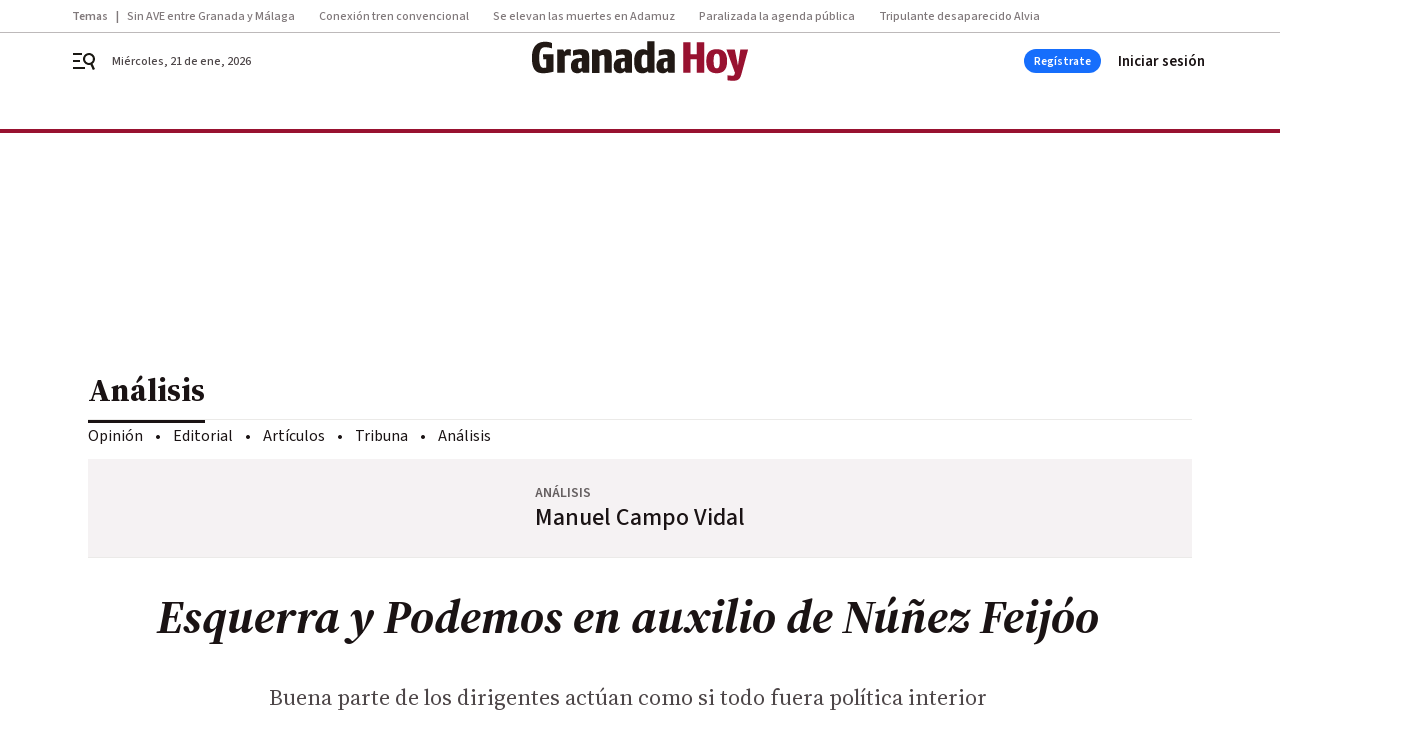

--- FILE ---
content_type: text/html; charset=UTF-8
request_url: https://www.granadahoy.com/opinion/analisis/Esquerra-Podemos-auxilio-Nunez-Feijoo_0_1753624722.html
body_size: 40746
content:



<!doctype html>
<html lang="es">
<head>
    <!-- bbnx generated at 2026-01-21T04:31:48+01:00 -->
    <meta charset="UTF-8">
    <meta name="viewport" content="width=device-width, initial-scale=1.0">
    <meta http-equiv="X-UA-Compatible" content="ie=edge">
    <meta name="generator" content="BBT bCube NX">

    <link rel="preconnect" href="https://fonts.googleapis.com">
<link rel="preconnect" href="https://fonts.gstatic.com" crossorigin>
<link href="https://fonts.googleapis.com/css2?family=Source+Sans+3:ital,wght@0,200..900;1,200..900&family=Source+Serif+4:ital,opsz,wght@0,8..60,200..900;1,8..60,200..900&display=swap" rel="stylesheet">

    <link rel="preload" href="/granadahoy/vendor.h-9f04c90ba4f98b79ed48.js" as="script">
    <link rel="preload" href="/granadahoy/app.h-d6679221cb122c54fa4d.js" as="script">
    <link rel="preload" href="/granadahoy/app.h-767ef693bd5667912eb0.css" as="style">

    <title>Esquerra y Podemos en auxilio de Núñez Feijóo</title>
    <meta name="description" content="Buena parte de  los dirigentes actúan como si todo fuera política interior">            <link rel="canonical" href="https://www.granadahoy.com/opinion/analisis/Esquerra-Podemos-auxilio-Nunez-Feijoo_0_1753624722.html">    
            
            <meta property="article:modified_time" content="2023-01-03T01:49:00+01:00">                    <meta property="article:published_time" content="2023-01-03T01:49:00+01:00">                    <meta property="article:section" content="Análisis">                    <meta name="author" content="Manuel Campo Vidal">                    <meta http-equiv="Content-Type" content="text/html; charset=UTF-8">                    <meta name="generator" content="BBT bCube NX">                    <meta name="keywords" content="Esquerra, Podemos, auxilio, Nunez, Feijoo">                    <meta property="og:description" content="Buena parte de  los dirigentes actúan como si todo fuera política interior">                    <meta property="og:image" content="https://static.grupojoly.com/clip/d1243b0d-83b8-440a-89b5-09c2babf1ee1_facebook-aspect-ratio_default_0.jpg">                    <meta property="og:image:height" content="628">                    <meta property="og:image:width" content="1200">                    <meta property="og:site_name" content="Granada Hoy">                    <meta property="og:title" content="Esquerra y Podemos en auxilio de Núñez Feijóo">                    <meta property="og:type" content="article">                    <meta property="og:url" content="https://www.granadahoy.com/opinion/analisis/Esquerra-Podemos-auxilio-Nunez-Feijoo_0_1753624722.html">                    <meta name="publisher" content="Granada Hoy">                    <meta http-equiv="refresh" content="600">                    <meta name="robots" content="index,follow,max-image-preview:large">                    <meta name="twitter:card" content="summary_large_image">                    <meta name="twitter:description" content="Buena parte de  los dirigentes actúan como si todo fuera política interior">                    <meta name="twitter:image" content="https://static.grupojoly.com/clip/d1243b0d-83b8-440a-89b5-09c2babf1ee1_twitter-aspect-ratio_default_0.jpg">                    <meta name="twitter:title" content="Esquerra y Podemos en auxilio de Núñez Feijóo">                    <link rel="shortcut icon" href="https://static.grupojoly.com/clip/2ffbd30a-88f4-4fad-91d9-16dbe65b35e5_source-aspect-ratio_default_0.jpg" type="image/x-icon">                    <link rel="apple-touch-icon" href="https://static.grupojoly.com/joly/public/file/2024/0918/09/app-launcher-granada.png">                    <meta property="mrf:canonical" content="https://www.granadahoy.com/opinion/analisis/Esquerra-Podemos-auxilio-Nunez-Feijoo_0_1753624722.html">                    <meta property="mrf:authors" content="Manuel Campo Vidal">                    <meta property="mrf:sections" content="Análisis">                    <meta property="mrf:tags" content="noticia_id:7669349">                    <meta property="mrf:tags" content="fechapublicacion:20230103">                    <meta property="mrf:tags" content="lastmodify:">                    <meta property="mrf:tags" content="layout:noticias">                    <meta property="mrf:tags" content="accesstype:registro">                    <meta property="mrf:tags" content="keywords:Esquerra;Podemos;auxilio;Nunez;Feijoo">                    <meta property="mrf:tags" content="categoria:Opinión">                    <meta property="mrf:tags" content="subcategoria:Análisis">            
    
    <link rel="preconnect" href="https://static.grupojoly.com">
                                    <script type="application/ld+json">{"@context":"https:\/\/schema.org","@graph":[{"@context":"https:\/\/schema.org","@type":"NewsMediaOrganization","name":"Granada Hoy","url":"https:\/\/www.granadahoy.com","logo":{"@type":"ImageObject","url":"https:\/\/www.granadahoy.com\/static\/logos\/granadahoy.svg"},"sameAs":["https:\/\/www.facebook.com\/granadahoy\/","https:\/\/twitter.com\/granadahoy","https:\/\/www.instagram.com\/diariogranadahoy","https:\/\/www.youtube.com\/channel\/UCA9I6TSCxHK8dGvfmKNql9A"],"foundingDate":"2003-09-14T00:00:00+02:00","@id":"https:\/\/www.granadahoy.com#organization"},{"@context":"https:\/\/schema.org","@type":"BreadcrumbList","name":"Esquerra y Podemos en auxilio de N\u00fa\u00f1ez Feij\u00f3o","itemListElement":[{"@type":"ListItem","position":1,"item":{"@type":"CollectionPage","url":"https:\/\/www.granadahoy.com","name":"Granada Hoy","@id":"https:\/\/www.granadahoy.com"}},{"@type":"ListItem","position":2,"item":{"@type":"CollectionPage","url":"https:\/\/www.granadahoy.com\/opinion\/analisis\/","name":"An\u00e1lisis","@id":"https:\/\/www.granadahoy.com\/opinion\/analisis\/"}},{"@type":"ListItem","position":3,"item":{"@type":"WebPage","url":"https:\/\/www.granadahoy.com\/opinion\/analisis\/Esquerra-Podemos-auxilio-Nunez-Feijoo_0_1753624722.html","name":"Esquerra y Podemos en auxilio de N\u00fa\u00f1ez Feij\u00f3o","@id":"https:\/\/www.granadahoy.com\/opinion\/analisis\/Esquerra-Podemos-auxilio-Nunez-Feijoo_0_1753624722.html"}}],"@id":"https:\/\/www.granadahoy.com\/opinion\/analisis\/Esquerra-Podemos-auxilio-Nunez-Feijoo_0_1753624722.html#breadcrumb"},{"@context":"https:\/\/schema.org","@type":"NewsArticle","headline":"Esquerra y Podemos en auxilio de N\u00fa\u00f1ez Feij\u00f3o","url":"https:\/\/www.granadahoy.com:443\/opinion\/analisis\/Esquerra-Podemos-auxilio-Nunez-Feijoo_0_1753624722.html","datePublished":"2023-01-03T01:49:00+01:00","dateModified":"2023-01-03T01:49:00+01:00","publisher":{"@id":"https:\/\/www.granadahoy.com#organization"},"author":[{"@type":"Person","name":"Manuel Campo Vidal"}],"mainEntityOfPage":"https:\/\/www.granadahoy.com\/opinion\/analisis\/Esquerra-Podemos-auxilio-Nunez-Feijoo_0_1753624722.html","isAccessibleForFree":false,"articleSection":["An\u00e1lisis"],"articleBody":"C\u00f3mo nos habremos internacionalizado, que en los brindis de fiestas, junto a los consabidos deseos de \"paz, salud y amistad\", este a\u00f1o hemos incorporado masivamente otras frases aspiracionales tipo \"que Putin pare la guerra de Ucrania\" y que \"los chinos controlen el nuevo Covid\".  La ciudadan\u00eda tiene un ojo puesto en lo que pasa en el mundo porque sabe que de la guerra de Ucrania depende el precio del gas, de la electricidad y la carest\u00eda en los alimentos. Y teme una nueva epidemia. Sin embargo, buena parte de los dirigentes act\u00faan como si todo fuera pol\u00edtica interior y cada uno habla de su libro. Pere Aragon\u00e9s, por ejemplo, presidente de la Generalitat de Catalu\u00f1a, sigue con lo del \"derecho a decidir\" y su partido con la \"fecha del refer\u00e9ndum\" sin conceder respiro a Pedro S\u00e1nchez que ha dado la cara por los suyos (y en contra de la opini\u00f3n de los propios) a efectos de rebajar los delitos de sedici\u00f3n y malversaci\u00f3n. El l\u00edder de la oposici\u00f3n, Alberto N\u00fa\u00f1ez Feij\u00f3o, debe agradecer a Esquerra Republicana el bal\u00f3n de ox\u00edgeno que le suministra. As\u00ed que ya sabemos que en el 2023 el Partido Popular, para erosionar a S\u00e1nchez, hablar\u00e1 m\u00e1s de Catalu\u00f1a que de econom\u00eda y energ\u00eda, porque por ah\u00ed no rasca tanto.  Consultado un dirigente de Esquerra sobre su manifiesta ingratitud hacia S\u00e1nchez, argumenta que \"eso es para cubrirnos de los ataques de Junts\", la menguante pero influyente fuerza pol\u00edtica de Carles Puigdemont, presidente huido a B\u00e9lgica. \"Es un teatrillo\", sentencia en Madrid una alta directiva de una potente empresa aseguradora. Ser\u00e1 teatro, pero N\u00fa\u00f1ez Feij\u00f3o, despu\u00e9s del penoso episodio del mundo judicial, tiene ah\u00ed un fil\u00f3n para desgastar a S\u00e1nchez.  A\u00fan le queda al l\u00edder del PP un empuj\u00f3n con el que sue\u00f1a: que Pablo Iglesias mande a Podemos a las elecciones generales por un lado, mientras Yolanda D\u00edaz e Izquierda Unida vayan por otro. Un miembro del \"comit\u00e9 central\" de Podemos, antiguo militante antifranquista en el Bajo Llobregat, cree que \"a las municipales y auton\u00f3micas de mayo iremos separados, pero a las generales acudiremos juntos\". Si tambi\u00e9n van separados, den a N\u00fa\u00f1ez Feij\u00f3o como pr\u00f3ximo presidente. Si se controlan los egos y hay candidatura conjunta, ya se ver\u00e1. El empate t\u00e9cnico entre PSOE y PP domina por el momento.  En otros pa\u00edses tambi\u00e9n se da esa divisi\u00f3n entre pol\u00edticos y ciudadanos que miran al mundo y dirigentes caseros que ignoran el contexto. En el Reino Unido una palabra crece como la espuma en conversaciones y cr\u00f3nicas: el \"Breget\" (de \"arrepentirse\") que va sustituyendo al \"Brexit\". S\u00f3lo los m\u00e1s recalcitrantes mantienen que salir de la Uni\u00f3n Europea fue una buena decisi\u00f3n. Las huelgas masivas de fin de a\u00f1o y el empobrecimiento general advierten que fue un gran error hist\u00f3rico que nacionalistas de otros confines europeos disimulan porque complica su discurso. \"El proc\u00e9s catal\u00e1n ya acab\u00f3 y no se puede vivir fuera de los tiempos\", sentencia Pedro S\u00e1nchez.  Entretanto, en Estados Unidos, Donald Trump va tropezando en su intento de volver a la Presidencia dividiendo la opini\u00f3n republicana entre los que lo ven como salvador, y los que lo temen como un lastre. En los dem\u00f3cratas, Joe Biden se est\u00e1 envalentonando para volver a presentarse. Tiene en su favor algo que a\u00fan no se le reconoce suficientemente: est\u00e1 en guerra con Rusia (que en realidad es una guerra encubierta con China) pero habiendo delegado en la heroica Ucrania. Es decir, que Washington pone dinero y armas y Ucrania escenarios devastados y los muertos. Curioso trato.","wordCount":645,"name":"Esquerra y Podemos en auxilio de N\u00fa\u00f1ez Feij\u00f3o","description":"Buena parte de  los dirigentes act\u00faan como si todo fuera pol\u00edtica interior","keywords":[],"image":{"@type":"ImageObject","url":"https:\/\/static.grupojoly.com\/clip\/d1243b0d-83b8-440a-89b5-09c2babf1ee1_source-aspect-ratio_default_0.jpg","name":"Granada Hoy"}}]}</script>
                <!-- New cookie policies (Marfeel) -->
<script type="text/javascript">
    if (!window.didomiConfig) {
        window.didomiConfig = {};
    }
    if (!window.didomiConfig.notice) {
        window.didomiConfig.notice = {};
    }
    if (!window.didomiConfig.app) {
        window.didomiConfig.app = {};
    }

    // time in seconds pay to reject should be valid. In this example, one day in seconds is 86400.
    window.didomiConfig.app.deniedConsentDuration = 86400;
    window.didomiConfig.notice.enable = false;
</script>
<!-- End New cookie policies (Marfeel) -->

<!-- Didomi CMP -->
<script async type="text/javascript">window.gdprAppliesGlobally=true;(function(){function a(e){if(!window.frames[e]){if(document.body&&document.body.firstChild){var t=document.body;var n=document.createElement("iframe");n.style.display="none";n.name=e;n.title=e;t.insertBefore(n,t.firstChild)}
    else{setTimeout(function(){a(e)},5)}}}function e(n,r,o,c,s){function e(e,t,n,a){if(typeof n!=="function"){return}if(!window[r]){window[r]=[]}var i=false;if(s){i=s(e,t,n)}if(!i){window[r].push({command:e,parameter:t,callback:n,version:a})}}e.stub=true;function t(a){if(!window[n]||window[n].stub!==true){return}if(!a.data){return}
        var i=typeof a.data==="string";var e;try{e=i?JSON.parse(a.data):a.data}catch(t){return}if(e[o]){var r=e[o];window[n](r.command,r.parameter,function(e,t){var n={};n[c]={returnValue:e,success:t,callId:r.callId};a.source.postMessage(i?JSON.stringify(n):n,"*")},r.version)}}
        if(typeof window[n]!=="function"){window[n]=e;if(window.addEventListener){window.addEventListener("message",t,false)}else{window.attachEvent("onmessage",t)}}}e("__tcfapi","__tcfapiBuffer","__tcfapiCall","__tcfapiReturn");a("__tcfapiLocator");(function(e){
        var t=document.createElement("script");t.id="spcloader";t.type="text/javascript";t.async=true;t.src="https://sdk.privacy-center.org/"+e+"/loader.js?target="+document.location.hostname;t.charset="utf-8";var n=document.getElementsByTagName("script")[0];n.parentNode.insertBefore(t,n)})("6e7011c3-735d-4a5c-b4d8-c8b97a71fd01")})();</script>
<!-- End Didomi CMP -->
                                    <script>
    window.adMap = {"networkCode":"","adUnitPath":"","segmentation":{"site":"","domain":"https:\/\/www.granadahoy.com","id":"7669349","type":"content","subtype":"noticias","language":"es","category":["An\u00e1lisis","Opini\u00f3n"],"tags":[],"authors":[],"geocont":""},"bannerTop":null,"bannerUnderHeader":{"type":"html","id":1000028,"slotType":"BANNER","minimumReservedHeightMobile":115,"minimumReservedHeightDesktop":265,"name":"Top, Int, Skin RC","active":true,"code":"<div id=\"top\" class=\"henneoHB\"><\/div>\n<div id=\"int\" class=\"henneoHB\"><\/div>\n<div id=\"skin\" class=\"henneoHB\"><\/div>"},"bannerFooter":null,"afterContent":null,"skyLeft":{"type":"html","id":1000027,"slotType":"SKY","minimumReservedHeightMobile":null,"minimumReservedHeightDesktop":600,"name":"Skyizda RC","active":true,"code":"<div id=\"skyizda\" class=\"henneoHB\"><\/div>"},"skyRight":{"type":"html","id":1000026,"slotType":"SKY","minimumReservedHeightMobile":null,"minimumReservedHeightDesktop":600,"name":"Skydcha RC","active":true,"code":"<div id=\"skydcha\" class=\"henneoHB\"><\/div>"},"outOfPage":null,"list":[{"index":3,"position":{"type":"html","id":1000058,"slotType":"RECTANGLE","minimumReservedHeightMobile":250,"minimumReservedHeightDesktop":450,"name":"Intext Contenidos Noticias GH","active":true,"code":"<div class=\"adv-intext\">\n<script>function a(r){try{for(;r.parent&&r!==r.parent;)r=r.parent;return r}catch(r){return null}}var n=a(window);if(n&&n.document&&n.document.body){var s=document.createElement(\"script\");s.setAttribute(\"data-gdpr-applies\", \"${gdpr}\");s.setAttribute(\"data-consent-string\", \"${gdpr_consent}\");s.src=\"https:\/\/static.sunmedia.tv\/integrations\/ab31bd4b-8504-478f-9cb5-f24e2f71b994\/ab31bd4b-8504-478f-9cb5-f24e2f71b994.js\",s.async=!0,n.document.body.appendChild(s)}<\/script> <\/script>\n<\/div>"}}],"vastUrl":"https:\/\/vast.sunmedia.tv\/df40fa1e-ea46-48aa-9f19-57533868f398?rnd=__timestamp__&gdpr=${gdpr}&gdpr_consent=${gdpr_consent}&referrerurl=__page-url__&rw=__player-width__&rh=__player-height__&cp.schain=${supply_chain}&t=${VALUE}","adMapName":"Admap Contenidos con columna derecha Desktop GH","underRecirculationBannerLeft":null,"underRecirculationBannerRight":null} || [];
    window.adMapMobile = {"networkCode":"","adUnitPath":"","segmentation":{"site":"","domain":"https:\/\/www.granadahoy.com","id":"7669349","type":"content","subtype":"noticias","language":"es","category":["An\u00e1lisis","Opini\u00f3n"],"tags":[],"authors":[],"geocont":""},"bannerTop":{"type":"html","id":1000024,"slotType":"BANNER","minimumReservedHeightMobile":115,"minimumReservedHeightDesktop":265,"name":"Top, Int RC","active":true,"code":"<div id=\"top\" class=\"henneoHB\"><\/div>\n<div id=\"int\" class=\"henneoHB\"><\/div>"},"bannerUnderHeader":null,"bannerFooter":null,"afterContent":null,"skyLeft":null,"skyRight":null,"outOfPage":null,"list":[{"index":3,"position":{"type":"html","id":1000013,"slotType":"RECTANGLE","minimumReservedHeightMobile":600,"minimumReservedHeightDesktop":600,"name":"Right1 RC","active":true,"code":"<div class=\"henneoHB henneoHB-right\" ><\/div>"}},{"index":6,"position":{"type":"html","id":1000058,"slotType":"RECTANGLE","minimumReservedHeightMobile":250,"minimumReservedHeightDesktop":450,"name":"Intext Contenidos Noticias GH","active":true,"code":"<div class=\"adv-intext\">\n<script>function a(r){try{for(;r.parent&&r!==r.parent;)r=r.parent;return r}catch(r){return null}}var n=a(window);if(n&&n.document&&n.document.body){var s=document.createElement(\"script\");s.setAttribute(\"data-gdpr-applies\", \"${gdpr}\");s.setAttribute(\"data-consent-string\", \"${gdpr_consent}\");s.src=\"https:\/\/static.sunmedia.tv\/integrations\/ab31bd4b-8504-478f-9cb5-f24e2f71b994\/ab31bd4b-8504-478f-9cb5-f24e2f71b994.js\",s.async=!0,n.document.body.appendChild(s)}<\/script> <\/script>\n<\/div>"}},{"index":10,"position":{"type":"html","id":1000014,"slotType":"RECTANGLE","minimumReservedHeightMobile":600,"minimumReservedHeightDesktop":600,"name":"Right2 RC","active":true,"code":"<div class=\"henneoHB henneoHB-right\" ><\/div>"}},{"index":14,"position":{"type":"html","id":1000015,"slotType":"RECTANGLE","minimumReservedHeightMobile":600,"minimumReservedHeightDesktop":600,"name":"Right3 RC","active":true,"code":"<div class=\"henneoHB henneoHB-right\" ><\/div>"}},{"index":18,"position":{"type":"html","id":1000016,"slotType":"RECTANGLE","minimumReservedHeightMobile":600,"minimumReservedHeightDesktop":600,"name":"Right4 RC","active":true,"code":"<div class=\"henneoHB henneoHB-right\" ><\/div>"}}],"vastUrl":"https:\/\/vast.sunmedia.tv\/df40fa1e-ea46-48aa-9f19-57533868f398?rnd=__timestamp__&gdpr=${gdpr}&gdpr_consent=${gdpr_consent}&referrerurl=__page-url__&rw=__player-width__&rh=__player-height__&cp.schain=${supply_chain}&t=${VALUE}","adMapName":"Admap Contenidos Mobile GH","underRecirculationBannerLeft":null,"underRecirculationBannerRight":null} || [];
</script>
                        
            <!-- Tag per site - Google Analytics -->

    
    <!-- Google Analytics -->
    <script>
        window.dataLayer = window.dataLayer || [];
        window.dataLayer.push({
                        'site': 'grh',                        'categoria': 'Opinión',                        'subcategoria': 'Análisis',                        'secundarias': '',                        'section': 'Opinión',                        'platform': 'Desktop',                        'layout': 'noticias',                        'createdby': '',                        'titular': 'Esquerra-y-Podemos-en-auxilio-de-Núñez-Feijóo',                        'fechapublicacion': '20230103',                        'lastmodify': '',                        'keywords': 'Esquerra,Podemos,auxilio,Nunez,Feijoo',                        'noticia_id': '7669349',                        'seotag': '',                        'title': 'Esquerra y Podemos en auxilio de Núñez Feijóo',                        'firma': 'Manuel Campo Vidal',                        'media_id': '409',                        'author': '',                        'user': '',                        'image': '',                        'canonical': 'https://www.granadahoy.com/opinion/analisis/Esquerra-Podemos-auxilio-Nunez-Feijoo_0_1753624722.html',                        'template': 'normal',                        'op_column': '',                        'fechadeactualizacion': '2023-01-03 05:00:18',                        'accesstype': 'registro',                        'mediatype': '',                        'user_logged': '0',                        'user_id': '',                        'ga_id': '',                        'su': '',                        'kid': ''                    });
    </script>
    <script>
    function updateDataLayerPlatform() {
        const isMobile = detectMob();
        if (isMobile) {
            window.dataLayer.push({ 'platform': 'Mobile' });
        }
    }

    function detectMob() {
        const toMatch = [
            /Android/i,
            /webOS/i,
            /iPhone/i,
            /iPad/i,
            /iPod/i,
            /BlackBerry/i,
            /Windows Phone/i
        ];

        return toMatch.some((toMatchItem) => {
            return navigator.userAgent.match(toMatchItem);
        });
    }

    updateDataLayerPlatform();
    </script>

    <!-- Google Tag Manager -->
    <script>
    window.jolTagManagerId = "GTM-57FMMR";
    (function (w, d, s, l, i) {
        w[l] = w[l] || [];
        w[l].push({ 'gtm.start': new Date().getTime(), event: 'gtm.js' });
        const f = d.getElementsByTagName(s)[0],
            j = d.createElement(s),
            dl = l != 'dataLayer' ? '&l=' + l : '';
        j.src = 'https://www.googletagmanager.com/gtm.js?id=' + i + dl;
        j.async = 'true';
        f.parentNode.insertBefore(j, f);
    })(window, document, 'script', 'dataLayer', 'GTM-57FMMR');
    </script>
    <!-- End Google Tag Manager -->

<!-- Google Tag Manager (Alayans -> Addoor) - https://mgr.bitban.com/issues/129004 -->
<script>(function(w,d,s,l,i){w[l]=w[l]||[]; w[l].push({'gtm.start':new Date().getTime(), event:'gtm.js'});var f=d.getElementsByTagName(s)[0],j=d.createElement(s), dl=l!='dataLayer'?'&l='+l:'';j.async=true;j.src='https://www.googletagmanager.com/gtm.js?id='+i+dl;f.parentNode.insertBefore(j,f);
    })(window,document, 'script', 'dataLayer', 'GTM-P3BNRJ4L'); </script>
<!-- End Google Tag Manager -->
    
                        <style>
        #related-7669349 {
            display: none;
        }
    </style>
    <link rel="preload" href="/granadahoy/brick/hot-topics-joly-default-brick.h-7149aa2a336c4862a095.css" as="style"><link rel="preload" href="/granadahoy/brick/header-joly-default-brick.h-f66ddb685ec491a2d51a.css" as="style"><link rel="preload" href="/granadahoy/brick/footer-joly-default-brick.h-23081ad91b02830b2baf.css" as="style"><link rel='stylesheet' href='/granadahoy/brick/hot-topics-joly-default-brick.h-7149aa2a336c4862a095.css'><link rel='stylesheet' href='/granadahoy/brick/header-joly-default-brick.h-f66ddb685ec491a2d51a.css'><link rel='stylesheet' href='/granadahoy/brick/footer-joly-default-brick.h-23081ad91b02830b2baf.css'>

    <link rel="stylesheet" href="/granadahoy/app.h-767ef693bd5667912eb0.css">

                
                                
                    <!-- Seedtag Config -->
<script defer>
!function(){window.hb_now=Date.now();var e=document.getElementsByTagName("script")[0],t="https://hb.20m.es/stable/config/grupojoly.com/desktop-mobile.min.js";
window.location.search.match(/hb_test=true/)&&(t=t.replace("/stable/","/test/"));var n=document.createElement("script");n.async=!0,n.src=t,e.parentNode.insertBefore(n,e)}();
</script>
<!-- Indigitall -->
<script defer type="text/javascript" src="/static/indigitall/sdk.min.js"></script>
<script defer type="text/javascript" src="/static/indigitall/worker.min.js"></script>
<!-- GFK -->

    
    <script defer type="text/javascript">
        var gfkS2sConf = {
            media: "GranadahoyWeb",
            url: "//es-config.sensic.net/s2s-web.js",
            type:     "WEB",
            logLevel: "none"
        };

        (function (w, d, c, s, id, v) {
            if (d.getElementById(id)) {
                return;
            }

            w.gfkS2sConf = c;
            w[id] = {};
            w[id].agents = [];
            var api = ["playStreamLive", "playStreamOnDemand", "stop", "skip", "screen", "volume", "impression"];
            w.gfks = (function () {
                function f(sA, e, cb) {
                    return function () {
                        sA.p = cb();
                        sA.queue.push({f: e, a: arguments});
                    };
                }
                function s(c, pId, cb) {
                    var sA = {queue: [], config: c, cb: cb, pId: pId};
                    for (var i = 0; i < api.length; i++) {
                        var e = api[i];
                        sA[e] = f(sA, e, cb);
                    }
                    return sA;
                }
                return s;
            }());
            w[id].getAgent = function (cb, pId) {
                var a = {
                    a: new w.gfks(c, pId || "", cb || function () {
                        return 0;
                    })
                };
                function g(a, e) {
                    return function () {
                        return a.a[e].apply(a.a, arguments);
                    }
                }
                for (var i = 0; i < api.length; i++) {
                    var e = api[i];
                    a[e] = g(a, e);
                }
                w[id].agents.push(a);
                return a;
            };

            var lJS = function (eId, url) {
                var tag = d.createElement(s);
                var el = d.getElementsByTagName(s)[0];
                tag.id = eId;
                tag.async = true;
                tag.type = 'text/javascript';
                tag.src = url;
                el.parentNode.insertBefore(tag, el);
            };

            if (c.hasOwnProperty(v)) {lJS(id + v, c[v]);}
            lJS(id, c.url);
        })(window, document, gfkS2sConf, 'script', 'gfkS2s', 'visUrl');
    </script>
    <script defer type="text/javascript">
        var agent = gfkS2s.getAgent();
        let c1 = window.location.hostname.replace("www.", "");
        let c2 = "homepage";
        if (window.location.pathname.length > 1) {
            c2 = window.location.pathname;
            if (window.location.pathname.lastIndexOf("/") > 0) {
                c2 = window.location.pathname.substring(1, window.location.pathname.lastIndexOf("/"));
            }
        }
        var customParams = {
            c1: c1,
            c2: c2
        }

        agent.impression("default", customParams);
    </script>
<!-- Marfeel head-->
<script defer type="text/javascript">
    function e(e){var t=!(arguments.length>1&&void 0!==arguments[1])||arguments[1],c=document.createElement("script");c.src=e,t?c.type="module":(c.async=!0,c.type="text/javascript",c.setAttribute("nomodule",""));var n=document.getElementsByTagName("script")[0];n.parentNode.insertBefore(c,n)}function t(t,c,n){var a,o,r;null!==(a=t.marfeel)&&void 0!==a||(t.marfeel={}),null!==(o=(r=t.marfeel).cmd)&&void 0!==o||(r.cmd=[]),t.marfeel.config=n,t.marfeel.config.accountId=c;var i="https://sdk.mrf.io/statics";e("".concat(i,"/marfeel-sdk.js?id=").concat(c),!0),e("".concat(i,"/marfeel-sdk.es5.js?id=").concat(c),!1)}!function(e,c){var n=arguments.length>2&&void 0!==arguments[2]?arguments[2]:{};t(e,c,n)}(window,3358,{} /*config*/);
</script>

<!-- Interstitial Adgage -->
    <script defer src="https://cdn.adkaora.space/grupojoly/generic/prod/adk-init.js" data-version="v3" type="text/javascript"></script>
<!-- Besocy head -->
<script>
(function(d,s,id,h,t){
    var js,r,djs = d.getElementsByTagName(s)[0];
    if (d.getElementById(id)) {return;}
    js = d.createElement('script');js.id =id;js.async=1;
    js.h=h;js.t=t;
    r=encodeURI(btoa(d.referrer));
    js.src="//"+h+"/pixel/js/"+t+"/"+r;
    djs.parentNode.insertBefore(js, djs);
}(document, 'script', 'dogtrack-pixel','joly.spxl.socy.es', 'JOLYOzD0eCrpfv'));
</script>
<!-- Besocy head -->

<!-- Permutive -->


        
<script defer type="text/javascript" src="https://cdns.gigya.com/js/gigya.js?apiKey=3_xnGDOKQhlk3AWEjt52tCmRrZVTZ1lkV38S2Uw4B591rLt7tBR946DRiqNdGtbWqD">
    {
        'lang': 'es',
        'sessionExpiration': 2592000,
    }
</script>
        
    <style>@media all and (max-width: 768px) {#id-bannerTop { min-height: 115px; }} </style>
<style>@media all and (min-width: 769px) {#id-bannerUnderHeader { min-height: 265px; }} </style>
<style>@media all and (min-width: 1100px) {#id-1000058-advertising--desktop { min-height: 486px; }} </style>
<style>@media all and (max-width: 1099px) {#id-1000013-advertising--mobile { min-height: 636px; }} </style>
<style>@media all and (max-width: 1099px) {#id-1000058-advertising--mobile { min-height: 286px; }} </style>
</head>


<body class="web-mode granadahoy  sky-grid sky-grid-content">

  
      <!-- Global site tag (gtag.js) - Google Analytics -->

    <!-- Google Tag Manager (noscript) -->
    <noscript><iframe src="https://www.googletagmanager.com/ns.html?id=GTM-57FMMR"
                      height="0" width="0" style="display:none;visibility:hidden"></iframe></noscript>
    <!-- End Google Tag Manager (noscript) -->
  
        
            <!-- Begin comScore Tag -->
        <script>
            var _comscore = _comscore || [];
            _comscore.push({ c1: "2", c2: "14621244" });
            (function() {
                var s = document.createElement("script"), el = document.getElementsByTagName("script")[0]; s.async = true;
                s.src = "https://sb.scorecardresearch.com/cs/14621244/beacon.js";
                el.parentNode.insertBefore(s, el);
            })();
        </script>
        <noscript>
            <img src="https://sb.scorecardresearch.com/p?c1=2&c2=14621244&cv=3.6&cj=1" alt="comScore">
        </noscript>
        <!-- End comScore Tag -->
    
  
  
<div id="app">
    <page-variables :content-id="7669349"                    :running-in-showroom="false"
                    :site-url="&quot;https:\/\/www.granadahoy.com&quot;"
                    :site="{&quot;id&quot;:18,&quot;name&quot;:&quot;Granada Hoy&quot;,&quot;alias&quot;:&quot;granadahoy&quot;,&quot;url&quot;:&quot;https:\/\/www.granadahoy.com&quot;,&quot;staticUrl&quot;:null,&quot;scheme&quot;:&quot;https&quot;,&quot;mediaId&quot;:8}"
                    :preview="false"
                    :feature-flags="{&quot;CmsAuditLog.enabled&quot;:true,&quot;ManualContentIdInBoardsAndComposition.enabled&quot;:true,&quot;ShowLanguageToolFAB.Enabled&quot;:true}"></page-variables>
                                            <nx-paywall-manager :content-id="7669349"></nx-paywall-manager>
            <nx-paywall-version-testing></nx-paywall-version-testing>
            
            
                        <aside id="id-bannerTop" data-ad-type="bannerTop">
                <nx-advertising-position type="bannerTop"></nx-advertising-position>
            </aside>
            
            
            
        
            <div class="top_container">
                        <nav aria-label="Saltar al contenido">
                <a href="#content-body" tabindex="0" class="sr-only gl-accessibility">Ir al contenido</a>
            </nav>
            
                                            
                
    <nav class="topic_nav middle  ">
        <div class="topic_nav--wrap A-100-500-500-N">
            <span class="topic_nav--title A-100-700-500-N">Temas</span>
                            
    <a href="https://www.granadahoy.com/granada/alternativas-granada-ave-madrid-barcelona-cuatro-dias-fitur_0_2005679861.html"
       class=""
        title="Sin AVE entre Granada y Málaga"                      >Sin AVE entre Granada y Málaga</a>
                            
    <a href="https://www.granadahoy.com/granada/granada-tendra-conexion-madrid-tren-convencional-dos-semanas-suspension-ave-andalucia-accidente-adamuz_0_2005685996.html"
       class=""
        title="Conexión tren convencional"                      >Conexión tren convencional</a>
                            
    <a href="https://www.granadahoy.com/andalucia/descarrilan-trenes-incidente-desvio-adamuz_0_2005673953.html"
       class=""
        title="Se elevan las muertes en Adamuz"                      >Se elevan las muertes en Adamuz</a>
                            
    <a href="https://www.granadahoy.com/granada/granada-paraliza-agenda-publica-senal_0_2005680770.html"
       class=""
        title="Paralizada la agenda pública"                      >Paralizada la agenda pública</a>
                            
    <a href="https://www.granadahoy.com/granada/tripulante-desaparecido-alvia-accidente-adamuz-salvo-angrois-cambio-tren-granada_0_2005688635.html"
       class=""
        title="Tripulante desaparecido Alvia"                      >Tripulante desaparecido Alvia</a>
                    </div>
        <span class="topic_nav--arrow"><svg height="14" viewBox="0 0 9 14" width="9" xmlns="http://www.w3.org/2000/svg"><path d="m0 1.645 5.56275304 5.355-5.56275304 5.355 1.71255061 1.645 7.28744939-7-7.28744939-7z"/></svg></span>
    </nav>

            
                                            
                
<nx-header-joly-default inline-template>
    <header class="bbnx-header granadahoy  "
            :class="{
            'sticky': this.headerSticky,
            'stickeable': this.headerStickable,
            'open_menu': this.openMenu,
            'open_search': this.openSearch }">
        <div class="bbnx-header-wrapper">
            <button class="burger"
                    aria-expanded="false"
                    @click.stop="toggleMenu"
                    aria-label="header.menu.open">
                <span class="sr-only">header.menu.open</span>
                <svg width="24" height="24" viewBox="0 0 24 24" fill="none" xmlns="http://www.w3.org/2000/svg">
<path fill-rule="evenodd" clip-rule="evenodd" d="M10 4H1V6H10V4ZM13 18H1V20H13V18ZM1 11H8V13H1V11ZM22.6453 12.0163C23.7635 8.89772 22.15 5.46926 19.0388 4.35308C15.9275 3.23699 12.4933 4.85461 11.3627 7.96875C10.2322 11.0829 11.8322 14.5178 14.939 15.6462C16.1126 16.0666 17.3318 16.0999 18.4569 15.8118L20.8806 21L22.9881 20.0095L20.5604 14.812C21.4838 14.1292 22.2237 13.1761 22.6453 12.0163ZM13.3081 8.64794C14.061 6.60972 16.3173 5.56022 18.3531 6.30143C20.3991 7.05629 21.4422 9.32957 20.6794 11.3795L20.6208 11.5266C19.8047 13.463 17.6031 14.4318 15.6213 13.6973C13.5898 12.9445 12.5552 10.6862 13.3081 8.64794Z" fill="#1A1813"/>
</svg>

            </button>
            <span class="register-date register-date--xl A-100-500-500-N" v-text="dateTimeNow"></span>
                        <a href="/" class="logo" title="Ir a Granada Hoy">
                                                            <svg width="400" height="74" viewBox="0 0 400 74" fill="none" xmlns="http://www.w3.org/2000/svg">
<path d="M318.641 58.963H305.106V33.8043H293.613V58.963H280.077V2.1353H293.613V24.4829H305.106V2.1353H318.641V58.9687M361.17 37.1301C361.17 55.7786 351.849 59.6078 341.888 59.6078C331.928 59.6078 322.606 55.524 322.606 37.1301C322.606 18.7362 331.803 15.1615 341.888 15.1615C351.724 15.0314 361.046 18.8663 361.17 37.1301ZM347.635 37.1301C347.635 25.7612 345.972 23.7193 341.888 23.7193C338.059 23.7193 336.142 26.0157 336.142 37.1301C336.142 48.2445 338.568 50.5409 341.888 50.5409C345.209 50.5409 347.635 48.4991 347.635 37.1301ZM399.994 15.8006L387.353 62.1587C384.672 71.8648 380.328 73.5277 372.285 73.5277C368.834 73.5277 365.26 73.2732 361.815 72.7641L361.685 63.4427C361.685 63.4427 368.071 64.2063 370.882 64.2063C373.308 64.2063 374.332 63.8217 374.971 61.3952L375.611 58.7141L359.903 15.8006H375.356L381.227 45.4277L385.571 15.6706L400 15.8006H399.994Z" fill="#981230"/>
<path d="M39.9723 56.7911C39.9723 56.7911 29.6271 59.6022 21.8385 59.6022C13.1563 59.6022 0 59.0931 0 31.1233C0 4.9408 14.8136 1.36609 24.7798 1.36609C32.8229 1.36609 37.4213 3.92269 37.4213 3.92269V13.7531C33.3376 12.3504 28.9936 11.4567 24.6497 11.4567C18.3939 11.4567 13.5409 14.6468 13.5409 31.3778C13.5409 48.1088 18.1394 49.7661 22.0987 49.7661C23.6316 49.6416 25.1644 49.5116 26.6972 49.1269V33.7987H21.205L20.3114 24.4773H39.9779V56.7854M72.0315 27.4128C70.2442 26.7737 68.3268 26.5192 66.5394 26.5192C64.3674 26.5192 62.3255 27.1583 60.6626 28.4366V58.9574H47.1274V15.9251H57.9816L59.899 20.3935C59.899 20.3935 61.6864 15.1559 67.5632 15.1559C69.096 15.1559 70.7533 15.4104 72.1617 15.9195L72.0315 27.4128ZM94.7638 58.8273L92.7219 55.6372C90.8044 58.1938 87.7388 59.5965 84.6788 59.721C79.6957 59.721 72.1617 58.3182 72.1617 45.8011C72.1617 33.284 82.7613 31.6267 88.3836 31.6267H92.473V28.6911C92.473 26.2646 91.4492 25.1164 88.0046 25.1164C83.7908 25.1164 76.1266 27.4128 76.1266 27.4128V17.5767C76.1266 17.5767 83.4062 15.1502 90.8158 15.1502C99.498 15.1502 106.014 17.5767 106.014 28.1764V58.8273H94.7638ZM92.4674 38.0125L89.9108 38.1426C86.5906 38.2727 85.4424 39.6754 85.4424 45.292C85.4424 49.8905 86.7207 51.1688 88.7626 51.1688C90.0409 51.0387 91.3192 50.5297 92.4674 49.7661V38.0125ZM147.638 58.9574H134.103V29.3303C134.103 26.6492 133.594 25.88 131.422 25.88C128.61 25.88 125.036 27.9219 125.036 27.9219V59.0818H111.24V15.9251H121.97L124.527 19.2453C127.847 16.6887 131.936 15.1559 136.275 15.1559C143.554 15.1559 147.513 18.7306 147.513 26.5248L147.643 58.963L147.638 58.9574ZM185.184 58.8273H173.945L171.903 55.6372C169.985 58.1938 166.92 59.5965 163.854 59.721C158.871 59.721 151.337 58.3182 151.337 45.8011C151.337 33.284 161.937 31.6267 167.553 31.6267H171.767V28.6911C171.767 26.2646 170.743 25.1164 167.299 25.1164C163.085 25.1164 155.421 27.4128 155.421 27.4128V17.5767C155.421 17.5767 162.7 15.1502 170.11 15.1502C178.792 15.1502 185.308 17.5767 185.308 28.1764L185.178 58.8273H185.184ZM171.648 38.0125L169.092 38.1426C165.772 38.2727 164.623 39.6754 164.623 45.292C164.623 49.8905 165.902 51.1688 167.944 51.1688C169.346 51.0387 170.625 50.5297 171.648 49.7661V38.0125ZM226.949 58.8273H216.095L214.307 55.8917C211.881 58.4483 208.431 59.8511 204.986 59.721C199.109 59.721 189.149 58.4427 189.149 37.4978C189.149 16.553 200.772 15.2747 206.264 15.2747C208.821 15.2747 211.242 16.0382 213.289 17.4466V0.472412H226.824L226.955 58.833L226.949 58.8273ZM213.414 47.9731V26.259C212.011 25.4954 210.478 25.1108 208.945 25.1108C205.116 25.1108 202.689 26.3891 202.689 37.4978C202.689 48.6066 204.986 49.8849 208.306 49.8849C210.224 49.6303 212.011 48.9912 213.414 47.9674V47.9731ZM253.007 58.9574L250.965 55.6372C249.048 58.1938 245.988 59.5965 242.922 59.721C237.939 59.721 230.405 58.3182 230.405 45.8011C230.405 33.284 241.005 31.6267 246.627 31.6267H250.841V28.6911C250.841 26.2646 249.817 25.1164 246.372 25.1164C242.158 25.1164 234.494 27.4128 234.494 27.4128V17.5767C234.494 17.5767 241.774 15.1502 249.183 15.1502C257.866 15.1502 264.382 17.5767 264.382 28.1764L264.251 58.9574H253.007ZM250.711 38.0125L248.154 38.1426C244.834 38.2727 243.686 39.6754 243.686 45.292C243.686 49.8905 244.964 51.1688 247.006 51.1688C248.284 51.0387 249.562 50.5297 250.711 49.7661V38.0125Z" fill="#211915"/>
</svg>

                                                    </a>
                            <ul class="navigation">
                                            <li class="navigation-item">
                                                            <a class="navigation-item-title A-200-700-500-C" title="Granada"
                                   href="https://www.granadahoy.com/granada/"
                                                                      rel="noreferrer">
                                   Granada
                                                                   </a>
                                                                                </li>
                                            <li class="navigation-item">
                                                            <a class="navigation-item-title A-200-700-500-C" title="Provincia"
                                   href="https://www.granadahoy.com/provincia/"
                                                                      rel="noreferrer">
                                   Provincia
                                                                          <span class="navigation-item-icon"><svg height="5" viewBox="0 0 10 5" width="10" xmlns="http://www.w3.org/2000/svg"><path d="m0 0 5 5 5-5z"/></svg>
</span>
                                                                   </a>
                                                                                        <ul class="navigation-item-children" aria-expanded="true">
                                                                            <li>
                                                                                            <a class="navigation-item-children-title A-200-300-500-N"
                                                   title="Costa Tropical"
                                                   href="https://www.granadahoy.com/costa_tropical/"
                                                                                                       rel="noreferrer">
                                                   Costa Tropical
                                                </a>
                                                                                    </li>
                                                                            <li>
                                                                                            <a class="navigation-item-children-title A-200-300-500-N"
                                                   title="Sierra Nevada"
                                                   href="https://www.granadahoy.com/sierra_nevada/"
                                                                                                       rel="noreferrer">
                                                   Sierra Nevada
                                                </a>
                                                                                    </li>
                                                                    </ul>
                                                    </li>
                                            <li class="navigation-item">
                                                            <a class="navigation-item-title A-200-700-500-C" title="Vivir"
                                   href="https://www.granadahoy.com/vivir/"
                                                                      rel="noreferrer">
                                   Vivir
                                                                   </a>
                                                                                </li>
                                            <li class="navigation-item">
                                                            <a class="navigation-item-title A-200-700-500-C" title="Andalucía"
                                   href="https://www.granadahoy.com/andalucia/"
                                                                      rel="noreferrer">
                                   Andalucía
                                                                          <span class="navigation-item-icon"><svg height="5" viewBox="0 0 10 5" width="10" xmlns="http://www.w3.org/2000/svg"><path d="m0 0 5 5 5-5z"/></svg>
</span>
                                                                   </a>
                                                                                        <ul class="navigation-item-children" aria-expanded="true">
                                                                            <li>
                                                                                            <a class="navigation-item-children-title A-200-300-500-N"
                                                   title="Almería"
                                                   href="https://www.diariodealmeria.es/almeria/"
                                                   target="_blank"                                                    rel="noreferrer">
                                                   Almería
                                                </a>
                                                                                    </li>
                                                                            <li>
                                                                                            <a class="navigation-item-children-title A-200-300-500-N"
                                                   title="Cádiz"
                                                   href="https://www.diariodecadiz.es/cadiz/"
                                                   target="_blank"                                                    rel="noreferrer">
                                                   Cádiz
                                                </a>
                                                                                    </li>
                                                                            <li>
                                                                                            <a class="navigation-item-children-title A-200-300-500-N"
                                                   title="Córdoba"
                                                   href="https://www.eldiadecordoba.es/cordoba/"
                                                   target="_blank"                                                    rel="noreferrer">
                                                   Córdoba
                                                </a>
                                                                                    </li>
                                                                            <li>
                                                                                            <a class="navigation-item-children-title A-200-300-500-N"
                                                   title="Granada"
                                                   href="https://www.granadahoy.com/granada/"
                                                                                                       rel="noreferrer">
                                                   Granada
                                                </a>
                                                                                    </li>
                                                                            <li>
                                                                                            <a class="navigation-item-children-title A-200-300-500-N"
                                                   title="Huelva"
                                                   href="https://www.huelvainformacion.es/huelva/"
                                                   target="_blank"                                                    rel="noreferrer">
                                                   Huelva
                                                </a>
                                                                                    </li>
                                                                            <li>
                                                                                            <a class="navigation-item-children-title A-200-300-500-N"
                                                   title="Jaén"
                                                   href="https://www.jaenhoy.es/jaen/"
                                                   target="_blank"                                                    rel="noreferrer">
                                                   Jaén
                                                </a>
                                                                                    </li>
                                                                            <li>
                                                                                            <a class="navigation-item-children-title A-200-300-500-N"
                                                   title="Málaga"
                                                   href="https://www.malagahoy.es/malaga/"
                                                   target="_blank"                                                    rel="noreferrer">
                                                   Málaga
                                                </a>
                                                                                    </li>
                                                                            <li>
                                                                                            <a class="navigation-item-children-title A-200-300-500-N"
                                                   title="Sevilla"
                                                   href="https://www.diariodesevilla.es/sevilla/"
                                                   target="_blank"                                                    rel="noreferrer">
                                                   Sevilla
                                                </a>
                                                                                    </li>
                                                                    </ul>
                                                    </li>
                                            <li class="navigation-item">
                                                            <a class="navigation-item-title A-200-700-500-C" title="Economía"
                                   href="https://www.granadahoy.com/economia/"
                                                                      rel="noreferrer">
                                   Economía
                                                                   </a>
                                                                                </li>
                                            <li class="navigation-item">
                                                            <a class="navigation-item-title A-200-700-500-C" title="Actual"
                                   href="https://www.granadahoy.com/ocio/"
                                                                      rel="noreferrer">
                                   Actual
                                                                          <span class="navigation-item-icon"><svg height="5" viewBox="0 0 10 5" width="10" xmlns="http://www.w3.org/2000/svg"><path d="m0 0 5 5 5-5z"/></svg>
</span>
                                                                   </a>
                                                                                        <ul class="navigation-item-children" aria-expanded="true">
                                                                            <li>
                                                                                            <a class="navigation-item-children-title A-200-300-500-N"
                                                   title="Festival de Granada"
                                                   href="https://www.granadahoy.com/festival_internacional_de_musica_y_danza/"
                                                                                                       rel="noreferrer">
                                                   Festival de Granada
                                                </a>
                                                                                    </li>
                                                                    </ul>
                                                    </li>
                                            <li class="navigation-item">
                                                            <a class="navigation-item-title A-200-700-500-C" title="Sociedad"
                                   href="https://www.granadahoy.com/sociedad/"
                                                                      rel="noreferrer">
                                   Sociedad
                                                                          <span class="navigation-item-icon"><svg height="5" viewBox="0 0 10 5" width="10" xmlns="http://www.w3.org/2000/svg"><path d="m0 0 5 5 5-5z"/></svg>
</span>
                                                                   </a>
                                                                                        <ul class="navigation-item-children" aria-expanded="true">
                                                                            <li>
                                                                                            <a class="navigation-item-children-title A-200-300-500-N"
                                                   title="Salud"
                                                   href="https://www.granadahoy.com/salud/"
                                                                                                       rel="noreferrer">
                                                   Salud
                                                </a>
                                                                                    </li>
                                                                            <li>
                                                                                            <a class="navigation-item-children-title A-200-300-500-N"
                                                   title="Medio Ambiente"
                                                   href="https://www.granadahoy.com/medio-ambiente/"
                                                                                                       rel="noreferrer">
                                                   Medio Ambiente
                                                </a>
                                                                                    </li>
                                                                            <li>
                                                                                            <a class="navigation-item-children-title A-200-300-500-N"
                                                   title="Motor"
                                                   href="https://www.granadahoy.com/motor/"
                                                                                                       rel="noreferrer">
                                                   Motor
                                                </a>
                                                                                    </li>
                                                                            <li>
                                                                                            <a class="navigation-item-children-title A-200-300-500-N"
                                                   title="Tecnología y Ciencia"
                                                   href="https://www.granadahoy.com/tecnologia/"
                                                                                                       rel="noreferrer">
                                                   Tecnología y Ciencia
                                                </a>
                                                                                    </li>
                                                                            <li>
                                                                                            <a class="navigation-item-children-title A-200-300-500-N"
                                                   title="De compras"
                                                   href="https://www.diariodesevilla.es/de_compras/"
                                                                                                       rel="noreferrer">
                                                   De compras
                                                </a>
                                                                                    </li>
                                                                    </ul>
                                                    </li>
                                            <li class="navigation-item">
                                                            <a class="navigation-item-title A-200-700-500-C" title="Deportes"
                                   href="https://www.granadahoy.com/deportes/"
                                                                      rel="noreferrer">
                                   Deportes
                                                                          <span class="navigation-item-icon"><svg height="5" viewBox="0 0 10 5" width="10" xmlns="http://www.w3.org/2000/svg"><path d="m0 0 5 5 5-5z"/></svg>
</span>
                                                                   </a>
                                                                                        <ul class="navigation-item-children" aria-expanded="true">
                                                                            <li>
                                                                                            <a class="navigation-item-children-title A-200-300-500-N"
                                                   title="Granada CF"
                                                   href="https://www.granadahoy.com/granadacf/"
                                                                                                       rel="noreferrer">
                                                   Granada CF
                                                </a>
                                                                                    </li>
                                                                            <li>
                                                                                            <a class="navigation-item-children-title A-200-300-500-N"
                                                   title="Covirán Granada"
                                                   href="https://www.granadahoy.com/coviran-granada/"
                                                                                                       rel="noreferrer">
                                                   Covirán Granada
                                                </a>
                                                                                    </li>
                                                                    </ul>
                                                    </li>
                                            <li class="navigation-item">
                                                            <a class="navigation-item-title A-200-700-500-C" title="Opinión"
                                   href="https://www.granadahoy.com/opinion/"
                                                                      rel="noreferrer">
                                   Opinión
                                                                          <span class="navigation-item-icon"><svg height="5" viewBox="0 0 10 5" width="10" xmlns="http://www.w3.org/2000/svg"><path d="m0 0 5 5 5-5z"/></svg>
</span>
                                                                   </a>
                                                                                        <ul class="navigation-item-children" aria-expanded="true">
                                                                            <li>
                                                                                            <a class="navigation-item-children-title A-200-300-500-N"
                                                   title="Editorial"
                                                   href="https://www.granadahoy.com/opinion/editorial/"
                                                                                                       rel="noreferrer">
                                                   Editorial
                                                </a>
                                                                                    </li>
                                                                            <li>
                                                                                            <a class="navigation-item-children-title A-200-300-500-N"
                                                   title="Artículos"
                                                   href="https://www.granadahoy.com/opinion/articulos/"
                                                                                                       rel="noreferrer">
                                                   Artículos
                                                </a>
                                                                                    </li>
                                                                            <li>
                                                                                            <a class="navigation-item-children-title A-200-300-500-N"
                                                   title="Tribuna"
                                                   href="https://www.granadahoy.com/opinion/tribuna/"
                                                                                                       rel="noreferrer">
                                                   Tribuna
                                                </a>
                                                                                    </li>
                                                                            <li>
                                                                                            <a class="navigation-item-children-title A-200-300-500-N"
                                                   title="Análisis"
                                                   href="https://www.granadahoy.com/opinion/analisis/"
                                                                                                       rel="noreferrer">
                                                   Análisis
                                                </a>
                                                                                    </li>
                                                                    </ul>
                                                    </li>
                                    </ul>
            
            <nx-header-user-button v-if="webHasUsers"
                                   site-url="https://www.granadahoy.com"
                                   class="user  header-user-button--right">
            </nx-header-user-button>
            <div class="register">
                <span v-if="!currentUser" class="register-date register-date--xs A-100-500-500-N" v-text="dateTimeNow"></span>
                <button v-cloak v-if="!currentUser && webHasUsers && viewButtonRegister" class="register-button A-100-700-500-N"
                        @click="goToRegister">Regístrate</button>
            </div>
        </div>

        <div class="burger-menu">
            <div class="burger-menu-header">
                <button class="burger-menu-header--close"
                        aria-expanded="false"
                        @click="closeMenuAndSearch"
                        aria-label="Cerrar navegación">
                    <svg height="10" viewBox="0 0 12 10" width="12" xmlns="http://www.w3.org/2000/svg"><path d="m17 8.00714286-1.0071429-1.00714286-3.9928571 3.9928571-3.99285714-3.9928571-1.00714286 1.00714286 3.9928571 3.99285714-3.9928571 3.9928571 1.00714286 1.0071429 3.99285714-3.9928571 3.9928571 3.9928571 1.0071429-1.0071429-3.9928571-3.9928571z" transform="translate(-6 -7)"/></svg>
                </button>
                <a href="/" class="burger-menu-header--logo"
                   aria-hidden="true">
                                            <svg width="400" height="74" viewBox="0 0 400 74" fill="none" xmlns="http://www.w3.org/2000/svg">
<path d="M318.641 58.963H305.106V33.8043H293.613V58.963H280.077V2.1353H293.613V24.4829H305.106V2.1353H318.641V58.9687M361.17 37.1301C361.17 55.7786 351.849 59.6078 341.888 59.6078C331.928 59.6078 322.606 55.524 322.606 37.1301C322.606 18.7362 331.803 15.1615 341.888 15.1615C351.724 15.0314 361.046 18.8663 361.17 37.1301ZM347.635 37.1301C347.635 25.7612 345.972 23.7193 341.888 23.7193C338.059 23.7193 336.142 26.0157 336.142 37.1301C336.142 48.2445 338.568 50.5409 341.888 50.5409C345.209 50.5409 347.635 48.4991 347.635 37.1301ZM399.994 15.8006L387.353 62.1587C384.672 71.8648 380.328 73.5277 372.285 73.5277C368.834 73.5277 365.26 73.2732 361.815 72.7641L361.685 63.4427C361.685 63.4427 368.071 64.2063 370.882 64.2063C373.308 64.2063 374.332 63.8217 374.971 61.3952L375.611 58.7141L359.903 15.8006H375.356L381.227 45.4277L385.571 15.6706L400 15.8006H399.994Z" fill="#981230"/>
<path d="M39.9723 56.7911C39.9723 56.7911 29.6271 59.6022 21.8385 59.6022C13.1563 59.6022 0 59.0931 0 31.1233C0 4.9408 14.8136 1.36609 24.7798 1.36609C32.8229 1.36609 37.4213 3.92269 37.4213 3.92269V13.7531C33.3376 12.3504 28.9936 11.4567 24.6497 11.4567C18.3939 11.4567 13.5409 14.6468 13.5409 31.3778C13.5409 48.1088 18.1394 49.7661 22.0987 49.7661C23.6316 49.6416 25.1644 49.5116 26.6972 49.1269V33.7987H21.205L20.3114 24.4773H39.9779V56.7854M72.0315 27.4128C70.2442 26.7737 68.3268 26.5192 66.5394 26.5192C64.3674 26.5192 62.3255 27.1583 60.6626 28.4366V58.9574H47.1274V15.9251H57.9816L59.899 20.3935C59.899 20.3935 61.6864 15.1559 67.5632 15.1559C69.096 15.1559 70.7533 15.4104 72.1617 15.9195L72.0315 27.4128ZM94.7638 58.8273L92.7219 55.6372C90.8044 58.1938 87.7388 59.5965 84.6788 59.721C79.6957 59.721 72.1617 58.3182 72.1617 45.8011C72.1617 33.284 82.7613 31.6267 88.3836 31.6267H92.473V28.6911C92.473 26.2646 91.4492 25.1164 88.0046 25.1164C83.7908 25.1164 76.1266 27.4128 76.1266 27.4128V17.5767C76.1266 17.5767 83.4062 15.1502 90.8158 15.1502C99.498 15.1502 106.014 17.5767 106.014 28.1764V58.8273H94.7638ZM92.4674 38.0125L89.9108 38.1426C86.5906 38.2727 85.4424 39.6754 85.4424 45.292C85.4424 49.8905 86.7207 51.1688 88.7626 51.1688C90.0409 51.0387 91.3192 50.5297 92.4674 49.7661V38.0125ZM147.638 58.9574H134.103V29.3303C134.103 26.6492 133.594 25.88 131.422 25.88C128.61 25.88 125.036 27.9219 125.036 27.9219V59.0818H111.24V15.9251H121.97L124.527 19.2453C127.847 16.6887 131.936 15.1559 136.275 15.1559C143.554 15.1559 147.513 18.7306 147.513 26.5248L147.643 58.963L147.638 58.9574ZM185.184 58.8273H173.945L171.903 55.6372C169.985 58.1938 166.92 59.5965 163.854 59.721C158.871 59.721 151.337 58.3182 151.337 45.8011C151.337 33.284 161.937 31.6267 167.553 31.6267H171.767V28.6911C171.767 26.2646 170.743 25.1164 167.299 25.1164C163.085 25.1164 155.421 27.4128 155.421 27.4128V17.5767C155.421 17.5767 162.7 15.1502 170.11 15.1502C178.792 15.1502 185.308 17.5767 185.308 28.1764L185.178 58.8273H185.184ZM171.648 38.0125L169.092 38.1426C165.772 38.2727 164.623 39.6754 164.623 45.292C164.623 49.8905 165.902 51.1688 167.944 51.1688C169.346 51.0387 170.625 50.5297 171.648 49.7661V38.0125ZM226.949 58.8273H216.095L214.307 55.8917C211.881 58.4483 208.431 59.8511 204.986 59.721C199.109 59.721 189.149 58.4427 189.149 37.4978C189.149 16.553 200.772 15.2747 206.264 15.2747C208.821 15.2747 211.242 16.0382 213.289 17.4466V0.472412H226.824L226.955 58.833L226.949 58.8273ZM213.414 47.9731V26.259C212.011 25.4954 210.478 25.1108 208.945 25.1108C205.116 25.1108 202.689 26.3891 202.689 37.4978C202.689 48.6066 204.986 49.8849 208.306 49.8849C210.224 49.6303 212.011 48.9912 213.414 47.9674V47.9731ZM253.007 58.9574L250.965 55.6372C249.048 58.1938 245.988 59.5965 242.922 59.721C237.939 59.721 230.405 58.3182 230.405 45.8011C230.405 33.284 241.005 31.6267 246.627 31.6267H250.841V28.6911C250.841 26.2646 249.817 25.1164 246.372 25.1164C242.158 25.1164 234.494 27.4128 234.494 27.4128V17.5767C234.494 17.5767 241.774 15.1502 249.183 15.1502C257.866 15.1502 264.382 17.5767 264.382 28.1764L264.251 58.9574H253.007ZM250.711 38.0125L248.154 38.1426C244.834 38.2727 243.686 39.6754 243.686 45.292C243.686 49.8905 244.964 51.1688 247.006 51.1688C248.284 51.0387 249.562 50.5297 250.711 49.7661V38.0125Z" fill="#211915"/>
</svg>

                                    </a>
                <button class="burger-menu-header--search"
                        aria-expanded="false"
                        @click="toggleSearch"
                        aria-label="Busca continguts">
                    <svg height="24" viewBox="0 0 24 24" width="24" xmlns="http://www.w3.org/2000/svg"><path d="m10.33 2c4.611-.018 8.367 3.718 8.395 8.35.002 1.726-.511 3.332-1.395 4.67l5.67 5.672-2.288 2.308-5.66-5.662c-1.337.916-2.95 1.454-4.69 1.462-4.612 0-8.352-3.751-8.362-8.384-.009-4.632 3.718-8.398 8.33-8.416zm.033 2.888c-3.022-.002-5.477 2.454-5.488 5.492-.011 3.039 2.426 5.513 5.448 5.533 2.95.019 5.371-2.305 5.514-5.24l.006-.221c.019-3.059-2.437-5.548-5.48-5.564z"/></svg>
                </button>
            </div>

            <nav v-click-outside="closeMenu" aria-label="Navegación principal">
                                    <ul class="navigation">
                                                    <li class="navigation-item">
                                <a class="navigation-item-title A-400-700-500-N" title="Granada"
                                   href="https://www.granadahoy.com/granada/"
                                                                                                            rel="noreferrer">
                                    Granada
                                    <span
                                        class="navigation-item-icon"><svg height="5" viewBox="0 0 10 5" width="10" xmlns="http://www.w3.org/2000/svg"><path d="m0 0 5 5 5-5z"/></svg>
</span>                                </a>
                                                                    <ul class="navigation-item-children" aria-expanded="true">
                                                                                    <li><a class="navigation-item-children-title A-300-300-500-N"
                                                   title="Noticias Granada"
                                                   href="https://www.granadahoy.com/granada/"                                                                                                        rel="noreferrer">
                                                    Noticias Granada
                                                </a>
                                            </li>
                                                                                    <li><a class="navigation-item-children-title A-300-300-500-N"
                                                   title="Vivir en Granada"
                                                   href="https://www.granadahoy.com/vivir/"                                                                                                        rel="noreferrer">
                                                    Vivir en Granada
                                                </a>
                                            </li>
                                                                                    <li><a class="navigation-item-children-title A-300-300-500-N"
                                                   title="Provincia de Granada"
                                                   href="https://www.granadahoy.com/provincia/"                                                                                                        rel="noreferrer">
                                                    Provincia de Granada
                                                </a>
                                            </li>
                                                                                    <li><a class="navigation-item-children-title A-300-300-500-N"
                                                   title="Corpus"
                                                   href="https://www.granadahoy.com/corpus/"                                                                                                        rel="noreferrer">
                                                    Corpus
                                                </a>
                                            </li>
                                                                                    <li><a class="navigation-item-children-title A-300-300-500-N"
                                                   title="Semana Santa"
                                                   href="https://www.granadahoy.com/semanasanta/"                                                                                                        rel="noreferrer">
                                                    Semana Santa
                                                </a>
                                            </li>
                                                                            </ul>
                                                            </li>
                                                    <li class="navigation-item">
                                <a class="navigation-item-title A-400-700-500-N" title="Panorama"
                                    tabindex="0"
                                                                                                            rel="noreferrer">
                                    Panorama
                                    <span
                                        class="navigation-item-icon"><svg height="5" viewBox="0 0 10 5" width="10" xmlns="http://www.w3.org/2000/svg"><path d="m0 0 5 5 5-5z"/></svg>
</span>                                </a>
                                                                    <ul class="navigation-item-children" aria-expanded="true">
                                                                                    <li><a class="navigation-item-children-title A-300-300-500-N"
                                                   title="Andalucía"
                                                   href="https://www.granadahoy.com/andalucia/"                                                                                                        rel="noreferrer">
                                                    Andalucía
                                                </a>
                                            </li>
                                                                                    <li><a class="navigation-item-children-title A-300-300-500-N"
                                                   title="España"
                                                   href="https://www.granadahoy.com/espana/"                                                                                                        rel="noreferrer">
                                                    España
                                                </a>
                                            </li>
                                                                                    <li><a class="navigation-item-children-title A-300-300-500-N"
                                                   title="Economía"
                                                   href="https://www.granadahoy.com/economia/"                                                                                                        rel="noreferrer">
                                                    Economía
                                                </a>
                                            </li>
                                                                                    <li><a class="navigation-item-children-title A-300-300-500-N"
                                                   title="Mundo"
                                                   href="https://www.granadahoy.com/mundo/"                                                                                                        rel="noreferrer">
                                                    Mundo
                                                </a>
                                            </li>
                                                                                    <li><a class="navigation-item-children-title A-300-300-500-N"
                                                   title="Entrevistas"
                                                   href="https://www.granadahoy.com/entrevistas/"                                                                                                        rel="noreferrer">
                                                    Entrevistas
                                                </a>
                                            </li>
                                                                            </ul>
                                                            </li>
                                                    <li class="navigation-item">
                                <a class="navigation-item-title A-400-700-500-N" title="Sociedad"
                                   href="https://www.granadahoy.com/sociedad/"
                                                                                                            rel="noreferrer">
                                    Sociedad
                                    <span
                                        class="navigation-item-icon"><svg height="5" viewBox="0 0 10 5" width="10" xmlns="http://www.w3.org/2000/svg"><path d="m0 0 5 5 5-5z"/></svg>
</span>                                </a>
                                                                    <ul class="navigation-item-children" aria-expanded="true">
                                                                                    <li><a class="navigation-item-children-title A-300-300-500-N"
                                                   title="Noticias Sociedad"
                                                   href="https://www.granadahoy.com/sociedad/"                                                                                                        rel="noreferrer">
                                                    Noticias Sociedad
                                                </a>
                                            </li>
                                                                                    <li><a class="navigation-item-children-title A-300-300-500-N"
                                                   title="Salud"
                                                   href="https://www.granadahoy.com/salud/"                                                                                                        rel="noreferrer">
                                                    Salud
                                                </a>
                                            </li>
                                                                                    <li><a class="navigation-item-children-title A-300-300-500-N"
                                                   title="Medio ambiente"
                                                   href="https://www.granadahoy.com/medio-ambiente/"                                                                                                        rel="noreferrer">
                                                    Medio ambiente
                                                </a>
                                            </li>
                                                                                    <li><a class="navigation-item-children-title A-300-300-500-N"
                                                   title="Motor"
                                                   href="https://www.granadahoy.com/motor/"                                                                                                        rel="noreferrer">
                                                    Motor
                                                </a>
                                            </li>
                                                                                    <li><a class="navigation-item-children-title A-300-300-500-N"
                                                   title="De compras"
                                                   href="https://www.diariodesevilla.es/de_compras/"                                                                                                        rel="noreferrer">
                                                    De compras
                                                </a>
                                            </li>
                                                                                    <li><a class="navigation-item-children-title A-300-300-500-N"
                                                   title="Gastronomía"
                                                   href="https://www.granadahoy.com/con_cuchillo_y_tenedor/"                                                                                                        rel="noreferrer">
                                                    Gastronomía
                                                </a>
                                            </li>
                                                                                    <li><a class="navigation-item-children-title A-300-300-500-N"
                                                   title="Wappíssima"
                                                   href="https://www.diariodesevilla.es/wappissima/"                                                    target="_blank"                                                    rel="noreferrer">
                                                    Wappíssima
                                                </a>
                                            </li>
                                                                                    <li><a class="navigation-item-children-title A-300-300-500-N"
                                                   title="BC Noticias"
                                                   href="https://www.granadahoy.com/bc-granada/"                                                                                                        rel="noreferrer">
                                                    BC Noticias
                                                </a>
                                            </li>
                                                                            </ul>
                                                            </li>
                                                    <li class="navigation-item">
                                <a class="navigation-item-title A-400-700-500-N" title="Deportes"
                                   href="https://www.granadahoy.com/deportes/"
                                                                                                            rel="noreferrer">
                                    Deportes
                                    <span
                                        class="navigation-item-icon"><svg height="5" viewBox="0 0 10 5" width="10" xmlns="http://www.w3.org/2000/svg"><path d="m0 0 5 5 5-5z"/></svg>
</span>                                </a>
                                                                    <ul class="navigation-item-children" aria-expanded="true">
                                                                                    <li><a class="navigation-item-children-title A-300-300-500-N"
                                                   title="Granada CF"
                                                   href="https://www.granadahoy.com/granadacf/"                                                                                                        rel="noreferrer">
                                                    Granada CF
                                                </a>
                                            </li>
                                                                                    <li><a class="navigation-item-children-title A-300-300-500-N"
                                                   title="Covirán Granada"
                                                   href="https://www.granadahoy.com/coviran-granada/"                                                                                                        rel="noreferrer">
                                                    Covirán Granada
                                                </a>
                                            </li>
                                                                                    <li><a class="navigation-item-children-title A-300-300-500-N"
                                                   title="Noticias deportes"
                                                   href="https://www.granadahoy.com/deportes/"                                                                                                        rel="noreferrer">
                                                    Noticias deportes
                                                </a>
                                            </li>
                                                                            </ul>
                                                            </li>
                                                    <li class="navigation-item">
                                <a class="navigation-item-title A-400-700-500-N" title="Cultura y Ocio"
                                    tabindex="0"
                                                                                                            rel="noreferrer">
                                    Cultura y Ocio
                                    <span
                                        class="navigation-item-icon"><svg height="5" viewBox="0 0 10 5" width="10" xmlns="http://www.w3.org/2000/svg"><path d="m0 0 5 5 5-5z"/></svg>
</span>                                </a>
                                                                    <ul class="navigation-item-children" aria-expanded="true">
                                                                                    <li><a class="navigation-item-children-title A-300-300-500-N"
                                                   title="Actual"
                                                   href="https://www.granadahoy.com/ocio/"                                                                                                        rel="noreferrer">
                                                    Actual
                                                </a>
                                            </li>
                                                                                    <li><a class="navigation-item-children-title A-300-300-500-N"
                                                   title="Pasarela"
                                                   href="https://www.granadahoy.com/gente/"                                                                                                        rel="noreferrer">
                                                    Pasarela
                                                </a>
                                            </li>
                                                                                    <li><a class="navigation-item-children-title A-300-300-500-N"
                                                   title="TV-Comunicación"
                                                   href="https://www.granadahoy.com/television/"                                                                                                        rel="noreferrer">
                                                    TV-Comunicación
                                                </a>
                                            </li>
                                                                                    <li><a class="navigation-item-children-title A-300-300-500-N"
                                                   title="Turismo y viajes"
                                                   href="https://www.diariodesevilla.es/turismo/"                                                    target="_blank"                                                    rel="noreferrer">
                                                    Turismo y viajes
                                                </a>
                                            </li>
                                                                                    <li><a class="navigation-item-children-title A-300-300-500-N"
                                                   title="Festival de Granada"
                                                   href="https://www.granadahoy.com/festival_internacional_de_musica_y_danza/"                                                                                                        rel="noreferrer">
                                                    Festival de Granada
                                                </a>
                                            </li>
                                                                            </ul>
                                                            </li>
                                                    <li class="navigation-item">
                                <a class="navigation-item-title A-400-700-500-N" title="Toros"
                                   href="https://www.granadahoy.com/toros/"
                                                                                                            rel="noreferrer">
                                    Toros
                                    <span
                                        class="navigation-item-icon"><svg height="5" viewBox="0 0 10 5" width="10" xmlns="http://www.w3.org/2000/svg"><path d="m0 0 5 5 5-5z"/></svg>
</span>                                </a>
                                                                    <ul class="navigation-item-children" aria-expanded="true">
                                                                                    <li><a class="navigation-item-children-title A-300-300-500-N"
                                                   title="Noticias toros"
                                                   href="https://www.granadahoy.com/toros/"                                                                                                        rel="noreferrer">
                                                    Noticias toros
                                                </a>
                                            </li>
                                                                            </ul>
                                                            </li>
                                                    <li class="navigation-item">
                                <a class="navigation-item-title A-400-700-500-N" title="Tecnología"
                                   href="https://www.granadahoy.com/tecnologia/"
                                                                                                            rel="noreferrer">
                                    Tecnología
                                    <span
                                        class="navigation-item-icon"><svg height="5" viewBox="0 0 10 5" width="10" xmlns="http://www.w3.org/2000/svg"><path d="m0 0 5 5 5-5z"/></svg>
</span>                                </a>
                                                                    <ul class="navigation-item-children" aria-expanded="true">
                                                                                    <li><a class="navigation-item-children-title A-300-300-500-N"
                                                   title="Noticias Tecnología"
                                                   href="https://www.granadahoy.com/tecnologia/"                                                                                                        rel="noreferrer">
                                                    Noticias Tecnología
                                                </a>
                                            </li>
                                                                                    <li><a class="navigation-item-children-title A-300-300-500-N"
                                                   title="Videojuegos"
                                                   href="https://www.granadahoy.com/videojuegos/"                                                                                                        rel="noreferrer">
                                                    Videojuegos
                                                </a>
                                            </li>
                                                                                    <li><a class="navigation-item-children-title A-300-300-500-N"
                                                   title="Suplemento Tecnológico"
                                                   href="https://www.granadahoy.com/suplementotecnologico/"                                                                                                        rel="noreferrer">
                                                    Suplemento Tecnológico
                                                </a>
                                            </li>
                                                                            </ul>
                                                            </li>
                                                    <li class="navigation-item">
                                <a class="navigation-item-title A-400-700-500-N" title="Opinión"
                                   href="https://www.granadahoy.com/opinion/"
                                                                                                            rel="noreferrer">
                                    Opinión
                                    <span
                                        class="navigation-item-icon"><svg height="5" viewBox="0 0 10 5" width="10" xmlns="http://www.w3.org/2000/svg"><path d="m0 0 5 5 5-5z"/></svg>
</span>                                </a>
                                                                    <ul class="navigation-item-children" aria-expanded="true">
                                                                                    <li><a class="navigation-item-children-title A-300-300-500-N"
                                                   title="Editorial"
                                                   href="https://www.granadahoy.com/opinion/editorial/"                                                                                                        rel="noreferrer">
                                                    Editorial
                                                </a>
                                            </li>
                                                                                    <li><a class="navigation-item-children-title A-300-300-500-N"
                                                   title="Artículos"
                                                   href="https://www.granadahoy.com/opinion/articulos/"                                                                                                        rel="noreferrer">
                                                    Artículos
                                                </a>
                                            </li>
                                                                                    <li><a class="navigation-item-children-title A-300-300-500-N"
                                                   title="Tribuna"
                                                   href="https://www.granadahoy.com/opinion/tribuna/"                                                                                                        rel="noreferrer">
                                                    Tribuna
                                                </a>
                                            </li>
                                                                                    <li><a class="navigation-item-children-title A-300-300-500-N"
                                                   title="Análisis"
                                                   href="https://www.granadahoy.com/opinion/analisis/"                                                                                                        rel="noreferrer">
                                                    Análisis
                                                </a>
                                            </li>
                                                                            </ul>
                                                            </li>
                                                    <li class="navigation-item">
                                <a class="navigation-item-title A-400-700-500-N" title="Multimedia"
                                    tabindex="0"
                                                                                                            rel="noreferrer">
                                    Multimedia
                                    <span
                                        class="navigation-item-icon"><svg height="5" viewBox="0 0 10 5" width="10" xmlns="http://www.w3.org/2000/svg"><path d="m0 0 5 5 5-5z"/></svg>
</span>                                </a>
                                                                    <ul class="navigation-item-children" aria-expanded="true">
                                                                                    <li><a class="navigation-item-children-title A-300-300-500-N"
                                                   title="Vídeos"
                                                   href="https://www.granadahoy.com/videos/"                                                                                                        rel="noreferrer">
                                                    Vídeos
                                                </a>
                                            </li>
                                                                            </ul>
                                                            </li>
                                                    <li class="navigation-item">
                                <a class="navigation-item-title A-400-700-500-N" title="Suscripciones"
                                    tabindex="0"
                                                                                                            rel="noreferrer">
                                    Suscripciones
                                    <span
                                        class="navigation-item-icon"><svg height="5" viewBox="0 0 10 5" width="10" xmlns="http://www.w3.org/2000/svg"><path d="m0 0 5 5 5-5z"/></svg>
</span>                                </a>
                                                                    <ul class="navigation-item-children" aria-expanded="true">
                                                                                    <li><a class="navigation-item-children-title A-300-300-500-N"
                                                   title="Suscripción a Granada Hoy en PDF"
                                                   href="http://www.pdfinteractivo.es/granada"                                                                                                        rel="noreferrer">
                                                    Suscripción a Granada Hoy en PDF
                                                </a>
                                            </li>
                                                                                    <li><a class="navigation-item-children-title A-300-300-500-N"
                                                   title="Suscripción a Granada Hoy en papel"
                                                   href="https://granadahoy.clubsuscriptor.es/"                                                                                                        rel="noreferrer">
                                                    Suscripción a Granada Hoy en papel
                                                </a>
                                            </li>
                                                                            </ul>
                                                            </li>
                                            </ul>
                            </nav>
        </div>

        <div id="searchLayer" class="search-layer">
            <button class="search-layer--close" @click="closeMenuAndSearch">
                <svg height="10" viewBox="0 0 12 10" width="12" xmlns="http://www.w3.org/2000/svg"><path d="m17 8.00714286-1.0071429-1.00714286-3.9928571 3.9928571-3.99285714-3.9928571-1.00714286 1.00714286 3.9928571 3.99285714-3.9928571 3.9928571 1.00714286 1.0071429 3.99285714-3.9928571 3.9928571 3.9928571 1.0071429-1.0071429-3.9928571-3.9928571z" transform="translate(-6 -7)"/></svg>
            </button>
            <a href="/" class="search-layer--logo" aria-hidden="true" title="Buscar contenidos">
                                    <svg width="400" height="74" viewBox="0 0 400 74" fill="none" xmlns="http://www.w3.org/2000/svg">
<path d="M318.641 58.963H305.106V33.8043H293.613V58.963H280.077V2.1353H293.613V24.4829H305.106V2.1353H318.641V58.9687M361.17 37.1301C361.17 55.7786 351.849 59.6078 341.888 59.6078C331.928 59.6078 322.606 55.524 322.606 37.1301C322.606 18.7362 331.803 15.1615 341.888 15.1615C351.724 15.0314 361.046 18.8663 361.17 37.1301ZM347.635 37.1301C347.635 25.7612 345.972 23.7193 341.888 23.7193C338.059 23.7193 336.142 26.0157 336.142 37.1301C336.142 48.2445 338.568 50.5409 341.888 50.5409C345.209 50.5409 347.635 48.4991 347.635 37.1301ZM399.994 15.8006L387.353 62.1587C384.672 71.8648 380.328 73.5277 372.285 73.5277C368.834 73.5277 365.26 73.2732 361.815 72.7641L361.685 63.4427C361.685 63.4427 368.071 64.2063 370.882 64.2063C373.308 64.2063 374.332 63.8217 374.971 61.3952L375.611 58.7141L359.903 15.8006H375.356L381.227 45.4277L385.571 15.6706L400 15.8006H399.994Z" fill="#981230"/>
<path d="M39.9723 56.7911C39.9723 56.7911 29.6271 59.6022 21.8385 59.6022C13.1563 59.6022 0 59.0931 0 31.1233C0 4.9408 14.8136 1.36609 24.7798 1.36609C32.8229 1.36609 37.4213 3.92269 37.4213 3.92269V13.7531C33.3376 12.3504 28.9936 11.4567 24.6497 11.4567C18.3939 11.4567 13.5409 14.6468 13.5409 31.3778C13.5409 48.1088 18.1394 49.7661 22.0987 49.7661C23.6316 49.6416 25.1644 49.5116 26.6972 49.1269V33.7987H21.205L20.3114 24.4773H39.9779V56.7854M72.0315 27.4128C70.2442 26.7737 68.3268 26.5192 66.5394 26.5192C64.3674 26.5192 62.3255 27.1583 60.6626 28.4366V58.9574H47.1274V15.9251H57.9816L59.899 20.3935C59.899 20.3935 61.6864 15.1559 67.5632 15.1559C69.096 15.1559 70.7533 15.4104 72.1617 15.9195L72.0315 27.4128ZM94.7638 58.8273L92.7219 55.6372C90.8044 58.1938 87.7388 59.5965 84.6788 59.721C79.6957 59.721 72.1617 58.3182 72.1617 45.8011C72.1617 33.284 82.7613 31.6267 88.3836 31.6267H92.473V28.6911C92.473 26.2646 91.4492 25.1164 88.0046 25.1164C83.7908 25.1164 76.1266 27.4128 76.1266 27.4128V17.5767C76.1266 17.5767 83.4062 15.1502 90.8158 15.1502C99.498 15.1502 106.014 17.5767 106.014 28.1764V58.8273H94.7638ZM92.4674 38.0125L89.9108 38.1426C86.5906 38.2727 85.4424 39.6754 85.4424 45.292C85.4424 49.8905 86.7207 51.1688 88.7626 51.1688C90.0409 51.0387 91.3192 50.5297 92.4674 49.7661V38.0125ZM147.638 58.9574H134.103V29.3303C134.103 26.6492 133.594 25.88 131.422 25.88C128.61 25.88 125.036 27.9219 125.036 27.9219V59.0818H111.24V15.9251H121.97L124.527 19.2453C127.847 16.6887 131.936 15.1559 136.275 15.1559C143.554 15.1559 147.513 18.7306 147.513 26.5248L147.643 58.963L147.638 58.9574ZM185.184 58.8273H173.945L171.903 55.6372C169.985 58.1938 166.92 59.5965 163.854 59.721C158.871 59.721 151.337 58.3182 151.337 45.8011C151.337 33.284 161.937 31.6267 167.553 31.6267H171.767V28.6911C171.767 26.2646 170.743 25.1164 167.299 25.1164C163.085 25.1164 155.421 27.4128 155.421 27.4128V17.5767C155.421 17.5767 162.7 15.1502 170.11 15.1502C178.792 15.1502 185.308 17.5767 185.308 28.1764L185.178 58.8273H185.184ZM171.648 38.0125L169.092 38.1426C165.772 38.2727 164.623 39.6754 164.623 45.292C164.623 49.8905 165.902 51.1688 167.944 51.1688C169.346 51.0387 170.625 50.5297 171.648 49.7661V38.0125ZM226.949 58.8273H216.095L214.307 55.8917C211.881 58.4483 208.431 59.8511 204.986 59.721C199.109 59.721 189.149 58.4427 189.149 37.4978C189.149 16.553 200.772 15.2747 206.264 15.2747C208.821 15.2747 211.242 16.0382 213.289 17.4466V0.472412H226.824L226.955 58.833L226.949 58.8273ZM213.414 47.9731V26.259C212.011 25.4954 210.478 25.1108 208.945 25.1108C205.116 25.1108 202.689 26.3891 202.689 37.4978C202.689 48.6066 204.986 49.8849 208.306 49.8849C210.224 49.6303 212.011 48.9912 213.414 47.9674V47.9731ZM253.007 58.9574L250.965 55.6372C249.048 58.1938 245.988 59.5965 242.922 59.721C237.939 59.721 230.405 58.3182 230.405 45.8011C230.405 33.284 241.005 31.6267 246.627 31.6267H250.841V28.6911C250.841 26.2646 249.817 25.1164 246.372 25.1164C242.158 25.1164 234.494 27.4128 234.494 27.4128V17.5767C234.494 17.5767 241.774 15.1502 249.183 15.1502C257.866 15.1502 264.382 17.5767 264.382 28.1764L264.251 58.9574H253.007ZM250.711 38.0125L248.154 38.1426C244.834 38.2727 243.686 39.6754 243.686 45.292C243.686 49.8905 244.964 51.1688 247.006 51.1688C248.284 51.0387 249.562 50.5297 250.711 49.7661V38.0125Z" fill="#211915"/>
</svg>

                            </a>
            <div class="search-layer--form">
                <input id="searchcontent" ref="inputmenu" type="text" name="text"
                       placeholder="Buscar contenidos"
                       @keyup.enter="resultsByInput"
                       @keyup.escape="closeMenuAndSearch">
                <label for="searchcontent" class="sr-only">Buscar contenidos</label>
                <button @click="resultsByInput"><svg height="24" viewBox="0 0 24 24" width="24" xmlns="http://www.w3.org/2000/svg"><path d="m10.33 2c4.611-.018 8.367 3.718 8.395 8.35.002 1.726-.511 3.332-1.395 4.67l5.67 5.672-2.288 2.308-5.66-5.662c-1.337.916-2.95 1.454-4.69 1.462-4.612 0-8.352-3.751-8.362-8.384-.009-4.632 3.718-8.398 8.33-8.416zm.033 2.888c-3.022-.002-5.477 2.454-5.488 5.492-.011 3.039 2.426 5.513 5.448 5.533 2.95.019 5.371-2.305 5.514-5.24l.006-.221c.019-3.059-2.437-5.548-5.48-5.564z"/></svg></button>
                <div v-if="!searchIsValid" class="form-error">
                    <span class="form-error--icon icon"><nx-icon icon="info"></nx-icon></span>
                    <span class="form-error--text" v-text="$t('search.error')"></span>
                </div>
            </div>
        </div>
    </header>
</nx-header-joly-default>

            
                                                
<nx-aside-alert :alerts="[]"></nx-aside-alert>

                                    </div>
    
        
        
                        <div class="sky-map ">
                                    <nx-advertising-position type="skyLeft"></nx-advertising-position>
                                                    <nx-advertising-position type="skyRight"></nx-advertising-position>
                            </div>
            
                        <aside id="id-bannerUnderHeader" data-ad-type="bannerUnderHeader">
                <nx-advertising-position type="bannerUnderHeader"></nx-advertising-position>
            </aside>
            
            
            
                        

<aside class="section-opening
        
           has-navbar  ">
    
                    <header class="content-list-header">
                <div class="content-list-header-wrapper ">
                    <a href="https://www.granadahoy.com/opinion/analisis/"
                                                  title="Análisis">                            <p class="title B-550-500-500-N B-700-500-300-N--md">Análisis</p>
                        </a>                                    </div>
            </header>
        
        
            <div class="header bcolor-vars-white ">
            <div class="header-wrapper">
                                                        <nx-show-navigation :navigation-items="[{&quot;link&quot;:{&quot;text&quot;:&quot;Opini\u00f3n&quot;,&quot;title&quot;:&quot;Opini\u00f3n&quot;,&quot;href&quot;:&quot;https:\/\/www.granadahoy.com\/opinion\/&quot;,&quot;target&quot;:null,&quot;rel&quot;:null},&quot;children&quot;:[]},{&quot;link&quot;:{&quot;text&quot;:&quot;Editorial&quot;,&quot;title&quot;:&quot;Editorial&quot;,&quot;href&quot;:&quot;https:\/\/www.granadahoy.com\/opinion\/editorial\/&quot;,&quot;target&quot;:null,&quot;rel&quot;:null},&quot;children&quot;:[]},{&quot;link&quot;:{&quot;text&quot;:&quot;Art\u00edculos&quot;,&quot;title&quot;:&quot;Art\u00edculos&quot;,&quot;href&quot;:&quot;https:\/\/www.granadahoy.com\/opinion\/articulos\/&quot;,&quot;target&quot;:null,&quot;rel&quot;:null},&quot;children&quot;:[]},{&quot;link&quot;:{&quot;text&quot;:&quot;Tribuna&quot;,&quot;title&quot;:&quot;Tribuna&quot;,&quot;href&quot;:&quot;https:\/\/www.granadahoy.com\/opinion\/tribuna\/&quot;,&quot;target&quot;:null,&quot;rel&quot;:null},&quot;children&quot;:[]},{&quot;link&quot;:{&quot;text&quot;:&quot;An\u00e1lisis&quot;,&quot;title&quot;:&quot;An\u00e1lisis&quot;,&quot;href&quot;:&quot;https:\/\/www.granadahoy.com\/opinion\/analisis\/&quot;,&quot;target&quot;:null,&quot;rel&quot;:null},&quot;children&quot;:[]}]"></nx-show-navigation>
                
                            </div>
        </div>
    
            </aside>

                            <div class="last-hour--opinion-module">
                

            </div>
            
        
<div class="author-header author-header--opinion">
                            <div class="author">
            <div class="author-wrapper">
                                                                    <div class="author-info">
                    <div class="author-info-name">
                                                    <a href="https://www.granadahoy.com/opinion/analisis/" title="Análisis">                            <small class="author-content-position color-neutral600 A-100-600-500-C A-200-600-500-C--md">Análisis</small>
                            </a>                                                                            
    <p
    class="title-text-atom 
    neutral-900
    A-500-700-500-N
    A-550-500-500-N--md
    ">
    <span class="title-text-title">Manuel Campo Vidal</span>
    </p>
                                                                                                                        </div>
                    
                                    </div>
            </div>
        </div>
    </div>

                
    <main class="bbnx-main grid sky-grid sky-grid-content  two-columns-default-width  opinion" id="content-body">

        
        
            
                <div class="main-has-colright">
                    


<div class="bbnx-opening two-columns-default-width
             multimedia_opening_wide--100"
    >
                                                
    <header class="header ">
        
    
    <h1
    class="headline-atom 
    
    B-700-500-100-N B-850-500-150-N--md
    
    
    headline-atom--opinion
    ">
    Esquerra y Podemos en auxilio de Núñez Feijóo
    </h1>


        
                    <div class="subtitles">
                                                                                    
        <h2 class="subtitle-atom B-500-400-300-N B-525-400-300-N--md mb-3_5">
    Buena parte de  los dirigentes actúan como si todo fuera política interior
    </h2>
                                                    </div>
            </header>

        
    <footer class="footer">
                    </footer>
</div>
                <div class="main-colleft">
                            
        <div class="bbnx-opening two-columns-default-width
                             multimedia_opening_wide--100">
                                                <footer class="footer">
            
                        
                            

    <p class="timestamp-atom A-100-300-500-N neutral">
                03 de enero 2023 - 01:49
            </p>
                                    <nx-aside-bar
                web-save-articles                url="https://www.granadahoy.com/opinion/analisis/Esquerra-Podemos-auxilio-Nunez-Feijoo_0_1753624722.html"
                 subtitle="Buena parte de  los dirigentes actúan como si todo fuera política interior"                title="Esquerra y Podemos en auxilio de Núñez Feijóo"
                twitter-account="@granadahoy"
                show-comments="1"
                :num-comments="0"
                :like-id="7669349">
            </nx-aside-bar>
                    </footer>
    </div>
                                    <div class="bbnx-body prometeo-hideable  two-columns-default-width" >
            

                                                                
                    
        
    

    <p
        class="paragraph-atom
        
        B-510-400-550-N B-525-400-700-N--md
        
        ">
    Cómo nos habremos internacionalizado, que en los brindis de fiestas, junto a los consabidos deseos de "paz, salud y amistad", este año hemos incorporado masivamente otras frases aspiracionales tipo "que Putin pare la guerra de Ucrania" y que "los chinos controlen el nuevo Covid". 
    </p>

        
        
                            
        
    

    <p
        class="paragraph-atom
        
        B-510-400-550-N B-525-400-700-N--md
        
        ">
    La ciudadanía tiene un ojo puesto en lo que pasa en el mundo porque sabe que de la guerra de Ucrania depende el precio del gas, de la electricidad y la carestía en los alimentos. Y teme una nueva epidemia. Sin embargo, buena parte de los dirigentes actúan como si todo fuera política interior y cada uno habla de su libro. Pere Aragonés, por ejemplo, presidente de la Generalitat de Cataluña, sigue con lo del "derecho a decidir" y su partido con la "fecha del referéndum" sin conceder respiro a Pedro Sánchez que ha dado la cara por los suyos (y en contra de la opinión de los propios) a efectos de rebajar los delitos de sedición y malversación. El líder de la oposición, Alberto Núñez Feijóo, debe agradecer a Esquerra Republicana el balón de oxígeno que le suministra. Así que ya sabemos que en el 2023 el Partido Popular, para erosionar a Sánchez, hablará más de Cataluña que de economía y energía, porque por ahí no rasca tanto. 
    </p>

        
        
                            
        
                                
    <aside id="id-1000058-advertising--desktop"
           class="advertising--desktop"
           data-ad-type="list">
        <nx-advertising-position type="list"
                                 :position="{&quot;type&quot;:&quot;html&quot;,&quot;id&quot;:1000058,&quot;slotType&quot;:&quot;RECTANGLE&quot;,&quot;minimumReservedHeightMobile&quot;:250,&quot;minimumReservedHeightDesktop&quot;:450,&quot;name&quot;:&quot;Intext Contenidos Noticias GH&quot;,&quot;active&quot;:true,&quot;code&quot;:&quot;&lt;div class=\&quot;adv-intext\&quot;&gt;\n&lt;script&gt;function a(r){try{for(;r.parent&amp;&amp;r!==r.parent;)r=r.parent;return r}catch(r){return null}}var n=a(window);if(n&amp;&amp;n.document&amp;&amp;n.document.body){var s=document.createElement(\&quot;script\&quot;);s.setAttribute(\&quot;data-gdpr-applies\&quot;, \&quot;${gdpr}\&quot;);s.setAttribute(\&quot;data-consent-string\&quot;, \&quot;${gdpr_consent}\&quot;);s.src=\&quot;https:\/\/static.sunmedia.tv\/integrations\/ab31bd4b-8504-478f-9cb5-f24e2f71b994\/ab31bd4b-8504-478f-9cb5-f24e2f71b994.js\&quot;,s.async=!0,n.document.body.appendChild(s)}&lt;\/script&gt; &lt;\/script&gt;\n&lt;\/div&gt;&quot;}"
                                 :enabled-for-mobile="false"
                                 :enabled-for-desktop="true"></nx-advertising-position>
    </aside>
                
    
        
        
                            
        
                                
    <aside id="id-1000013-advertising--mobile"
           class="advertising--mobile"
           data-ad-type="list">
        <nx-advertising-position type="list"
                                 :position="{&quot;type&quot;:&quot;html&quot;,&quot;id&quot;:1000013,&quot;slotType&quot;:&quot;RECTANGLE&quot;,&quot;minimumReservedHeightMobile&quot;:600,&quot;minimumReservedHeightDesktop&quot;:600,&quot;name&quot;:&quot;Right1 RC&quot;,&quot;active&quot;:true,&quot;code&quot;:&quot;&lt;div class=\&quot;henneoHB henneoHB-right\&quot; &gt;&lt;\/div&gt;&quot;}"
                                 :enabled-for-mobile="true"
                                 :enabled-for-desktop="false"></nx-advertising-position>
    </aside>
            
        
        
        
                            
        
    

    <p
        class="paragraph-atom
        
        B-510-400-550-N B-525-400-700-N--md
        
        ">
    Consultado un dirigente de Esquerra sobre su manifiesta ingratitud hacia Sánchez, argumenta que "eso es para cubrirnos de los ataques de Junts", la menguante pero influyente fuerza política de Carles Puigdemont, presidente huido a Bélgica. "Es un teatrillo", sentencia en Madrid una alta directiva de una potente empresa aseguradora. Será teatro, pero Núñez Feijóo, después del penoso episodio del mundo judicial, tiene ahí un filón para desgastar a Sánchez. 
    </p>

        
        
                            
        
    

    <p
        class="paragraph-atom
        
        B-510-400-550-N B-525-400-700-N--md
        
        ">
    Aún le queda al líder del PP un empujón con el que sueña: que Pablo Iglesias mande a Podemos a las elecciones generales por un lado, mientras Yolanda Díaz e Izquierda Unida vayan por otro. Un miembro del "comité central" de Podemos, antiguo militante antifranquista en el Bajo Llobregat, cree que "a las municipales y autonómicas de mayo iremos separados, pero a las generales acudiremos juntos". Si también van separados, den a Núñez Feijóo como próximo presidente. Si se controlan los egos y hay candidatura conjunta, ya se verá. El empate técnico entre PSOE y PP domina por el momento. 
    </p>

        
        
                            
        
                                
    <aside id="id-1000058-advertising--mobile"
           class="advertising--mobile"
           data-ad-type="list">
        <nx-advertising-position type="list"
                                 :position="{&quot;type&quot;:&quot;html&quot;,&quot;id&quot;:1000058,&quot;slotType&quot;:&quot;RECTANGLE&quot;,&quot;minimumReservedHeightMobile&quot;:250,&quot;minimumReservedHeightDesktop&quot;:450,&quot;name&quot;:&quot;Intext Contenidos Noticias GH&quot;,&quot;active&quot;:true,&quot;code&quot;:&quot;&lt;div class=\&quot;adv-intext\&quot;&gt;\n&lt;script&gt;function a(r){try{for(;r.parent&amp;&amp;r!==r.parent;)r=r.parent;return r}catch(r){return null}}var n=a(window);if(n&amp;&amp;n.document&amp;&amp;n.document.body){var s=document.createElement(\&quot;script\&quot;);s.setAttribute(\&quot;data-gdpr-applies\&quot;, \&quot;${gdpr}\&quot;);s.setAttribute(\&quot;data-consent-string\&quot;, \&quot;${gdpr_consent}\&quot;);s.src=\&quot;https:\/\/static.sunmedia.tv\/integrations\/ab31bd4b-8504-478f-9cb5-f24e2f71b994\/ab31bd4b-8504-478f-9cb5-f24e2f71b994.js\&quot;,s.async=!0,n.document.body.appendChild(s)}&lt;\/script&gt; &lt;\/script&gt;\n&lt;\/div&gt;&quot;}"
                                 :enabled-for-mobile="true"
                                 :enabled-for-desktop="false"></nx-advertising-position>
    </aside>
            
        
        
        
                            
        
    

    <p
        class="paragraph-atom
        
        B-510-400-550-N B-525-400-700-N--md
        
        ">
    En otros países también se da esa división entre políticos y ciudadanos que miran al mundo y dirigentes caseros que ignoran el contexto. En el Reino Unido una palabra crece como la espuma en conversaciones y crónicas: el "<em>Breget</em>" (de "arrepentirse") que va sustituyendo al "<em>Brexit</em>". Sólo los más recalcitrantes mantienen que salir de la Unión Europea fue una buena decisión. Las huelgas masivas de fin de año y el empobrecimiento general advierten que fue un gran error histórico que nacionalistas de otros confines europeos disimulan porque complica su discurso. "El <em>procés</em> catalán ya acabó y no se puede vivir fuera de los tiempos", sentencia Pedro Sánchez. 
    </p>

        
        
                            
        
    

    <p
        class="paragraph-atom
        
        B-510-400-550-N B-525-400-700-N--md
        
        ">
    Entretanto, en Estados Unidos, Donald Trump va tropezando en su intento de volver a la Presidencia dividiendo la opinión republicana entre los que lo ven como salvador, y los que lo temen como un lastre. En los demócratas, Joe Biden se está envalentonando para volver a presentarse. Tiene en su favor algo que aún no se le reconoce suficientemente: está en guerra con Rusia (que en realidad es una guerra encubierta con China) pero habiendo delegado en la heroica Ucrania. Es decir, que Washington pone dinero y armas y Ucrania escenarios devastados y los muertos. Curioso trato.
    </p>

        
        
                    </div>

                                
            
        
                    
        
            
    
<!-- Google Tag Manager (Alayans -> Addoor) - https://mgr.bitban.com/issues/129004 -->
<div class="addoor_underarticle_wrapper"><div class="addoor_underarticle_container trk-relacionada-bottom-addoor"></div></div>

                                                                                                                                                                                                                                        <nx-comments :show-comments="true"
                                     :read-only-comments="false"
                                     :num-comments="0"
                                     :href-comments="null"
                                     :content-id="7669349"
                                     :premoderated-contents="true"
                        ></nx-comments>
                                                                        
    <div class="recirculation recirculation-seo ">
        
    <header class="title-row-text-atom
        style-left-100
        divider100
         recirculation-header">

                    <div class="divider divider300">
                
    <p
    class="title-text-atom  A-500-700-500-C color-primary500
    
    
    
    ">
    <span class="title-text-title">También te puede interesar</span>
    </p>
            </div>
        
                                </header>

        <div class="carousel-content">
            <div class="carousel">
                                                                                    


    <article class="opinion-module 
        
        
        "
    
    >
            <div class="image">
                                                
                <div class="avatar bcolor-vars-white
                        round
                        A-700-300-300-N color-neutral900
                        size--600
                        size--700--md">
            <svg fill="none" height="128" viewBox="0 0 128 128" width="128" xmlns="http://www.w3.org/2000/svg"><circle cx="64" cy="64" fill="#fff" r="63.625" stroke="#4583ab" stroke-width=".75"/><g fill="#8ba5b4"><path d="m44.9392 25.7921c2.5323-2.4854 5.4752-4.4334 8.7604-5.7769 3.2167-1.2763 6.7072-2.0152 10.3346-2.0152s7.1179.7389 10.3346 2.0152c3.2852 1.3435 6.2282 3.2915 8.692 5.7769 2.5324 2.4183 4.5171 5.3739 5.886 8.5983 1.3688 3.1571 2.0532 6.5158 2.0532 10.1432s-.6844 6.986-2.0532 10.076c-1.3689 3.2915-3.3536 6.18-5.886 8.5983-2.4638 2.4854-5.4068 4.4334-8.692 5.7769-3.2167 1.2763-6.7072 2.0152-10.3346 2.0152s-7.1179-.7389-10.3346-2.0152c-3.2852-1.3435-6.2281-3.2915-8.7604-5.7769-2.5324-2.4855-4.5171-5.3068-5.886-8.5983-1.3003-3.09-2.0532-6.5158-2.0532-10.076s.7529-6.9861 2.0532-10.1432c1.3689-3.2244 3.4221-6.18 5.886-8.5983z"/><path d="m105.973 104.328c-2.301-5.3452-6.7676-13.0138-15.768-18.359-3.8573-2.3004-8.053-4.0596-12.4518-5.2098-4.4663-1.2179-9.0004-1.7592-13.7375-1.7592-4.737 0-9.3388.6089-13.8052 1.8268-4.3987 1.1503-8.5944 2.9094-12.4517 5.2099-8.9328 5.3452-13.3991 13.0814-15.6323 18.4943 10.8735 11.969 23.8894 17.469 41.8892 17.469 16.7426-.227 31.4843-6.5 41.9573-17.672z"/></g></svg>
        </div>
                        </div>
    
                        <span class="kicker">
                    
    <p
    class="kicker-atom
    
    A-100-700-500-N
     accent">
    <span class="kicker-title">El parqué</span>
    </p>
                    </span>
            
    
                        <span class="separator bcolor-vars-neutral900 mt-5 mb-5"
                  style="height: 2px; width: 64px;"> </span>
                        <a class="title" href="https://www.granadahoy.com/opinion/analisis/recortes-generalizados_0_2005694290.html" title="Recortes generalizados " >
                                    <p class="headline-atom 
            
            B-500-500-200-N
            B-500-500-200-N--md
            mb-3 fs-i">
                <svg version="1.1" id="Capa_1" xmlns="http://www.w3.org/2000/svg" xmlns:xlink="http://www.w3.org/1999/xlink" x="0px" y="0px"
	 viewBox="0 0 30.2 30.2" style="enable-background:new 0 0 30.2 30.2;" xml:space="preserve">
<path d="M27.4,30.2H2.8C1.3,30.2,0,29,0,27.4V2.8C0,1.3,1.3,0,2.8,0h24.6c1.6,0,2.8,1.3,2.8,2.8v24.6
	C30.2,29,29,30.2,27.4,30.2z" fill="#D3B232"/>
<g>
	<path d="M4.8,15.1c0-5.7,4.6-10.3,10.3-10.3c2.3,0,4.5,0.8,6.2,2.1l-4.7,5.2c-1.5,1.8-3.1,3.5-3.5,4
		c-1.5,1.6-2,2.2-2.3,2.5c-0.7,0.7-2.3,2.3-3.9,0.9c-0.5-0.4-0.7-0.9-0.4-1.2c0.1-0.1,0.2-0.1,0.4-0.2c0.3-0.1,0.7-0.3,0.9-0.5
		c0.6-0.7,0.6-1.7-0.2-2.4c-0.7-0.6-1.8-0.7-2.6,0.2c-0.1,0.1-0.1,0.1-0.2,0.2C4.8,15.4,4.8,15.3,4.8,15.1z" fill="#FFFFFF"/>
	<path d="M24.4,10.8c0.6,1.3,0.9,2.8,0.9,4.3c0,5.7-4.6,10.3-10.3,10.3c-3.9,0-7.3-2.2-9.1-5.4c0.1,0.1,0.2,0.2,0.3,0.3
		c1.9,1.7,5,2.8,7.3,1.8c1.1-0.5,2.1-1.7,3.2-2.8L24.4,10.8z" fill="#FFFFFF"/>
</g>
</svg>

                Recortes generalizados
            </p>
        </a>
        </article>
                                                                                                        


    <article class="opinion-module 
        
        
        "
    
    >
            <div class="image">
                                                
                <div class="avatar bcolor-vars-white
                        round
                        A-700-300-300-N color-neutral900
                        size--600
                        size--700--md">
            <svg fill="none" height="128" viewBox="0 0 128 128" width="128" xmlns="http://www.w3.org/2000/svg"><circle cx="64" cy="64" fill="#fff" r="63.625" stroke="#4583ab" stroke-width=".75"/><g fill="#8ba5b4"><path d="m44.9392 25.7921c2.5323-2.4854 5.4752-4.4334 8.7604-5.7769 3.2167-1.2763 6.7072-2.0152 10.3346-2.0152s7.1179.7389 10.3346 2.0152c3.2852 1.3435 6.2282 3.2915 8.692 5.7769 2.5324 2.4183 4.5171 5.3739 5.886 8.5983 1.3688 3.1571 2.0532 6.5158 2.0532 10.1432s-.6844 6.986-2.0532 10.076c-1.3689 3.2915-3.3536 6.18-5.886 8.5983-2.4638 2.4854-5.4068 4.4334-8.692 5.7769-3.2167 1.2763-6.7072 2.0152-10.3346 2.0152s-7.1179-.7389-10.3346-2.0152c-3.2852-1.3435-6.2281-3.2915-8.7604-5.7769-2.5324-2.4855-4.5171-5.3068-5.886-8.5983-1.3003-3.09-2.0532-6.5158-2.0532-10.076s.7529-6.9861 2.0532-10.1432c1.3689-3.2244 3.4221-6.18 5.886-8.5983z"/><path d="m105.973 104.328c-2.301-5.3452-6.7676-13.0138-15.768-18.359-3.8573-2.3004-8.053-4.0596-12.4518-5.2098-4.4663-1.2179-9.0004-1.7592-13.7375-1.7592-4.737 0-9.3388.6089-13.8052 1.8268-4.3987 1.1503-8.5944 2.9094-12.4517 5.2099-8.9328 5.3452-13.3991 13.0814-15.6323 18.4943 10.8735 11.969 23.8894 17.469 41.8892 17.469 16.7426-.227 31.4843-6.5 41.9573-17.672z"/></g></svg>
        </div>
                        </div>
    
    
    
                <a class="title" href="https://www.granadahoy.com/opinion/analisis/estreno-tragicomedia-groenlandia_0_2005685203.html" title="Estreno de la tragicomedia ‘Groenlandia’ " >
                                    <p class="headline-atom 
            
            B-500-500-200-N
            B-500-500-200-N--md
            mb-3 fs-i">
                <svg version="1.1" id="Capa_1" xmlns="http://www.w3.org/2000/svg" xmlns:xlink="http://www.w3.org/1999/xlink" x="0px" y="0px"
	 viewBox="0 0 30.2 30.2" style="enable-background:new 0 0 30.2 30.2;" xml:space="preserve">
<path d="M27.4,30.2H2.8C1.3,30.2,0,29,0,27.4V2.8C0,1.3,1.3,0,2.8,0h24.6c1.6,0,2.8,1.3,2.8,2.8v24.6
	C30.2,29,29,30.2,27.4,30.2z" fill="#D3B232"/>
<g>
	<path d="M4.8,15.1c0-5.7,4.6-10.3,10.3-10.3c2.3,0,4.5,0.8,6.2,2.1l-4.7,5.2c-1.5,1.8-3.1,3.5-3.5,4
		c-1.5,1.6-2,2.2-2.3,2.5c-0.7,0.7-2.3,2.3-3.9,0.9c-0.5-0.4-0.7-0.9-0.4-1.2c0.1-0.1,0.2-0.1,0.4-0.2c0.3-0.1,0.7-0.3,0.9-0.5
		c0.6-0.7,0.6-1.7-0.2-2.4c-0.7-0.6-1.8-0.7-2.6,0.2c-0.1,0.1-0.1,0.1-0.2,0.2C4.8,15.4,4.8,15.3,4.8,15.1z" fill="#FFFFFF"/>
	<path d="M24.4,10.8c0.6,1.3,0.9,2.8,0.9,4.3c0,5.7-4.6,10.3-10.3,10.3c-3.9,0-7.3-2.2-9.1-5.4c0.1,0.1,0.2,0.2,0.3,0.3
		c1.9,1.7,5,2.8,7.3,1.8c1.1-0.5,2.1-1.7,3.2-2.8L24.4,10.8z" fill="#FFFFFF"/>
</g>
</svg>

                Estreno de la tragicomedia ‘Groenlandia’
            </p>
        </a>
        </article>
                                                                                                        


    <article class="opinion-module 
        
        
        "
    
    >
            <div class="image">
                                                
                <div class="avatar bcolor-vars-white
                        round
                        A-700-300-300-N color-neutral900
                        size--600
                        size--700--md">
            <svg fill="none" height="128" viewBox="0 0 128 128" width="128" xmlns="http://www.w3.org/2000/svg"><circle cx="64" cy="64" fill="#fff" r="63.625" stroke="#4583ab" stroke-width=".75"/><g fill="#8ba5b4"><path d="m44.9392 25.7921c2.5323-2.4854 5.4752-4.4334 8.7604-5.7769 3.2167-1.2763 6.7072-2.0152 10.3346-2.0152s7.1179.7389 10.3346 2.0152c3.2852 1.3435 6.2282 3.2915 8.692 5.7769 2.5324 2.4183 4.5171 5.3739 5.886 8.5983 1.3688 3.1571 2.0532 6.5158 2.0532 10.1432s-.6844 6.986-2.0532 10.076c-1.3689 3.2915-3.3536 6.18-5.886 8.5983-2.4638 2.4854-5.4068 4.4334-8.692 5.7769-3.2167 1.2763-6.7072 2.0152-10.3346 2.0152s-7.1179-.7389-10.3346-2.0152c-3.2852-1.3435-6.2281-3.2915-8.7604-5.7769-2.5324-2.4855-4.5171-5.3068-5.886-8.5983-1.3003-3.09-2.0532-6.5158-2.0532-10.076s.7529-6.9861 2.0532-10.1432c1.3689-3.2244 3.4221-6.18 5.886-8.5983z"/><path d="m105.973 104.328c-2.301-5.3452-6.7676-13.0138-15.768-18.359-3.8573-2.3004-8.053-4.0596-12.4518-5.2098-4.4663-1.2179-9.0004-1.7592-13.7375-1.7592-4.737 0-9.3388.6089-13.8052 1.8268-4.3987 1.1503-8.5944 2.9094-12.4517 5.2099-8.9328 5.3452-13.3991 13.0814-15.6323 18.4943 10.8735 11.969 23.8894 17.469 41.8892 17.469 16.7426-.227 31.4843-6.5 41.9573-17.672z"/></g></svg>
        </div>
                        </div>
    
                        <span class="kicker">
                    
    <p
    class="kicker-atom
    
    A-100-700-500-N
     accent">
    <span class="kicker-title">El parqué</span>
    </p>
                    </span>
            
    
                        <span class="separator bcolor-vars-neutral900 mt-5 mb-5"
                  style="height: 2px; width: 64px;"> </span>
                        <a class="title" href="https://www.granadahoy.com/opinion/analisis/descensos-europa_0_2005685202.html" title="Descensos en Europa " >
                                    <p class="headline-atom 
            
            B-500-500-200-N
            B-500-500-200-N--md
            mb-3 fs-i">
                <svg version="1.1" id="Capa_1" xmlns="http://www.w3.org/2000/svg" xmlns:xlink="http://www.w3.org/1999/xlink" x="0px" y="0px"
	 viewBox="0 0 30.2 30.2" style="enable-background:new 0 0 30.2 30.2;" xml:space="preserve">
<path d="M27.4,30.2H2.8C1.3,30.2,0,29,0,27.4V2.8C0,1.3,1.3,0,2.8,0h24.6c1.6,0,2.8,1.3,2.8,2.8v24.6
	C30.2,29,29,30.2,27.4,30.2z" fill="#D3B232"/>
<g>
	<path d="M4.8,15.1c0-5.7,4.6-10.3,10.3-10.3c2.3,0,4.5,0.8,6.2,2.1l-4.7,5.2c-1.5,1.8-3.1,3.5-3.5,4
		c-1.5,1.6-2,2.2-2.3,2.5c-0.7,0.7-2.3,2.3-3.9,0.9c-0.5-0.4-0.7-0.9-0.4-1.2c0.1-0.1,0.2-0.1,0.4-0.2c0.3-0.1,0.7-0.3,0.9-0.5
		c0.6-0.7,0.6-1.7-0.2-2.4c-0.7-0.6-1.8-0.7-2.6,0.2c-0.1,0.1-0.1,0.1-0.2,0.2C4.8,15.4,4.8,15.3,4.8,15.1z" fill="#FFFFFF"/>
	<path d="M24.4,10.8c0.6,1.3,0.9,2.8,0.9,4.3c0,5.7-4.6,10.3-10.3,10.3c-3.9,0-7.3-2.2-9.1-5.4c0.1,0.1,0.2,0.2,0.3,0.3
		c1.9,1.7,5,2.8,7.3,1.8c1.1-0.5,2.1-1.7,3.2-2.8L24.4,10.8z" fill="#FFFFFF"/>
</g>
</svg>

                Descensos en Europa
            </p>
        </a>
        </article>
                                                                                                        


    <article class="opinion-module 
        
        
        "
    
    >
            <div class="image">
                                                
                <div class="avatar bcolor-vars-white
                        round
                        A-700-300-300-N color-neutral900
                        size--600
                        size--700--md">
            <svg fill="none" height="128" viewBox="0 0 128 128" width="128" xmlns="http://www.w3.org/2000/svg"><circle cx="64" cy="64" fill="#fff" r="63.625" stroke="#4583ab" stroke-width=".75"/><g fill="#8ba5b4"><path d="m44.9392 25.7921c2.5323-2.4854 5.4752-4.4334 8.7604-5.7769 3.2167-1.2763 6.7072-2.0152 10.3346-2.0152s7.1179.7389 10.3346 2.0152c3.2852 1.3435 6.2282 3.2915 8.692 5.7769 2.5324 2.4183 4.5171 5.3739 5.886 8.5983 1.3688 3.1571 2.0532 6.5158 2.0532 10.1432s-.6844 6.986-2.0532 10.076c-1.3689 3.2915-3.3536 6.18-5.886 8.5983-2.4638 2.4854-5.4068 4.4334-8.692 5.7769-3.2167 1.2763-6.7072 2.0152-10.3346 2.0152s-7.1179-.7389-10.3346-2.0152c-3.2852-1.3435-6.2281-3.2915-8.7604-5.7769-2.5324-2.4855-4.5171-5.3068-5.886-8.5983-1.3003-3.09-2.0532-6.5158-2.0532-10.076s.7529-6.9861 2.0532-10.1432c1.3689-3.2244 3.4221-6.18 5.886-8.5983z"/><path d="m105.973 104.328c-2.301-5.3452-6.7676-13.0138-15.768-18.359-3.8573-2.3004-8.053-4.0596-12.4518-5.2098-4.4663-1.2179-9.0004-1.7592-13.7375-1.7592-4.737 0-9.3388.6089-13.8052 1.8268-4.3987 1.1503-8.5944 2.9094-12.4517 5.2099-8.9328 5.3452-13.3991 13.0814-15.6323 18.4943 10.8735 11.969 23.8894 17.469 41.8892 17.469 16.7426-.227 31.4843-6.5 41.9573-17.672z"/></g></svg>
        </div>
                        </div>
    
    
    
                <a class="title" href="https://www.granadahoy.com/opinion/analisis/victimas-imperialismo_0_2005669926.html" title="Víctimas del imperialismo " >
                                    <p class="headline-atom 
            
            B-500-500-200-N
            B-500-500-200-N--md
            mb-3 fs-i">
                <svg version="1.1" id="Capa_1" xmlns="http://www.w3.org/2000/svg" xmlns:xlink="http://www.w3.org/1999/xlink" x="0px" y="0px"
	 viewBox="0 0 30.2 30.2" style="enable-background:new 0 0 30.2 30.2;" xml:space="preserve">
<path d="M27.4,30.2H2.8C1.3,30.2,0,29,0,27.4V2.8C0,1.3,1.3,0,2.8,0h24.6c1.6,0,2.8,1.3,2.8,2.8v24.6
	C30.2,29,29,30.2,27.4,30.2z" fill="#D3B232"/>
<g>
	<path d="M4.8,15.1c0-5.7,4.6-10.3,10.3-10.3c2.3,0,4.5,0.8,6.2,2.1l-4.7,5.2c-1.5,1.8-3.1,3.5-3.5,4
		c-1.5,1.6-2,2.2-2.3,2.5c-0.7,0.7-2.3,2.3-3.9,0.9c-0.5-0.4-0.7-0.9-0.4-1.2c0.1-0.1,0.2-0.1,0.4-0.2c0.3-0.1,0.7-0.3,0.9-0.5
		c0.6-0.7,0.6-1.7-0.2-2.4c-0.7-0.6-1.8-0.7-2.6,0.2c-0.1,0.1-0.1,0.1-0.2,0.2C4.8,15.4,4.8,15.3,4.8,15.1z" fill="#FFFFFF"/>
	<path d="M24.4,10.8c0.6,1.3,0.9,2.8,0.9,4.3c0,5.7-4.6,10.3-10.3,10.3c-3.9,0-7.3-2.2-9.1-5.4c0.1,0.1,0.2,0.2,0.3,0.3
		c1.9,1.7,5,2.8,7.3,1.8c1.1-0.5,2.1-1.7,3.2-2.8L24.4,10.8z" fill="#FFFFFF"/>
</g>
</svg>

                Víctimas del imperialismo
            </p>
        </a>
        </article>
                                                </div>
        </div>
    </div>

    <div class="recirculation recirculation-seo ">
        
    <header class="title-row-text-atom
        style-left-100
        divider100
         recirculation-header">

                    <div class="divider divider300">
                
    <p
    class="title-text-atom  A-500-700-500-C color-primary500
    
    
    
    ">
    <span class="title-text-title">Lo último</span>
    </p>
            </div>
        
                                </header>

        <div class="carousel-content">
            <div class="carousel">
                                                             

    




    
<article class="module-text-below-atom     
    
    
    "
 data-cid=&quot;2005690270&quot;
data-slot-size=""

     id="related-2005690270"     >

                        
    
<div class="multimedia">
    <a class="media" href=https://www.granadahoy.com/costa_tropical/plataforma-infraestructuras-costa-lista-implicacion-administraciones-rules_0_2005690270.html target=_self title="La Plataforma por las Infraestructuras de la Costa pasa lista de la implicación de las administraciones con Rules">
            

<span class="media-atom  ">

<picture>
                                                                <source type="image/webp"
                        media="(max-width: 400px)"
                        srcset="https://static.grupojoly.com/clip/36330e26-4f46-4a83-a835-8ae269b9fc93_16-9-aspect-ratio_850w_0.webp">
                            <source type="image/webp"
                        media="(max-width: 1099px)"
                        srcset="https://static.grupojoly.com/clip/36330e26-4f46-4a83-a835-8ae269b9fc93_16-9-aspect-ratio_1200w_0.webp">
                            <source type="image/webp"
                        media="(min-width: 1100px)"
                        srcset="https://static.grupojoly.com/clip/36330e26-4f46-4a83-a835-8ae269b9fc93_16-9-aspect-ratio_850w_0.webp">
                                                            <source type="image/jpg"
                        media="(max-width: 400px)"
                        srcset="https://static.grupojoly.com/clip/36330e26-4f46-4a83-a835-8ae269b9fc93_16-9-aspect-ratio_850w_0.jpg">
                            <source type="image/jpg"
                        media="(max-width: 1099px)"
                        srcset="https://static.grupojoly.com/clip/36330e26-4f46-4a83-a835-8ae269b9fc93_16-9-aspect-ratio_1200w_0.jpg">
                            <source type="image/jpg"
                        media="(min-width: 1100px)"
                        srcset="https://static.grupojoly.com/clip/36330e26-4f46-4a83-a835-8ae269b9fc93_16-9-aspect-ratio_850w_0.jpg">
                                                            <img loading="lazy"
                 src="https://static.grupojoly.com/clip/36330e26-4f46-4a83-a835-8ae269b9fc93_source-aspect-ratio_1600w_0.jpg"
                 alt="Embalse de Rules"
                 title="Embalse de Rules"
                                  height="900"
                 width="1600">
            </picture>
</span>
                    
                        </a>
</div>

<div class="block">
    
    
    <a href=https://www.granadahoy.com/costa_tropical/plataforma-infraestructuras-costa-lista-implicacion-administraciones-rules_0_2005690270.html target=_self title="La Plataforma por las Infraestructuras de la Costa pasa lista de la implicación de las administraciones con Rules">
    

    <h2
    class="headline-atom 
    
    B-500-500-200-N
    B-500-500-200-N--md
    
    
    mt-3 mb-3">
    La Plataforma por las Infraestructuras de la Costa &quot;pasa lista&quot; de la implicación de las administraciones con Rules
    </h2>

</a>


                            
        

        
        </div>


</article>
                                                                                 

    




    
<article class="module-text-below-atom     
    
    
    "
 data-cid=&quot;2005626254&quot;
data-slot-size=""

     id="related-2005626254"     >

                        
    
<div class="multimedia">
    <a class="media" href=https://www.granadahoy.com/granada/ayuntamiento-reactiva-contrato-redactar-proyecto_0_2005626254.html target=_self title="El Ayuntamiento reactiva el contrato para redactar el proyecto de Romayla un año después de la suspensión">
            

<span class="media-atom  ">

<picture>
                                                                <source type="image/webp"
                        media="(max-width: 400px)"
                        srcset="https://static.grupojoly.com/clip/30dcb02f-c60c-4dd7-bdaf-87ac40aedcc8_16-9-aspect-ratio_850w_0.webp">
                            <source type="image/webp"
                        media="(max-width: 1099px)"
                        srcset="https://static.grupojoly.com/clip/30dcb02f-c60c-4dd7-bdaf-87ac40aedcc8_16-9-aspect-ratio_1200w_0.webp">
                            <source type="image/webp"
                        media="(min-width: 1100px)"
                        srcset="https://static.grupojoly.com/clip/30dcb02f-c60c-4dd7-bdaf-87ac40aedcc8_16-9-aspect-ratio_850w_0.webp">
                                                            <source type="image/jpg"
                        media="(max-width: 400px)"
                        srcset="https://static.grupojoly.com/clip/30dcb02f-c60c-4dd7-bdaf-87ac40aedcc8_16-9-aspect-ratio_850w_0.jpg">
                            <source type="image/jpg"
                        media="(max-width: 1099px)"
                        srcset="https://static.grupojoly.com/clip/30dcb02f-c60c-4dd7-bdaf-87ac40aedcc8_16-9-aspect-ratio_1200w_0.jpg">
                            <source type="image/jpg"
                        media="(min-width: 1100px)"
                        srcset="https://static.grupojoly.com/clip/30dcb02f-c60c-4dd7-bdaf-87ac40aedcc8_16-9-aspect-ratio_850w_0.jpg">
                                                            <img loading="lazy"
                 src="https://static.grupojoly.com/clip/30dcb02f-c60c-4dd7-bdaf-87ac40aedcc8_source-aspect-ratio_1600w_0.jpg"
                 alt="El proyecto de Romayla lleva años de espera y tramitación."
                 title="El proyecto de Romayla lleva años de espera y tramitación."
                                  height="900"
                 width="1600">
            </picture>
</span>
                    
                        </a>
</div>

<div class="block">
    
    
    <a href=https://www.granadahoy.com/granada/ayuntamiento-reactiva-contrato-redactar-proyecto_0_2005626254.html target=_self title="El Ayuntamiento reactiva el contrato para redactar el proyecto de Romayla un año después de la suspensión">
    

    <h2
    class="headline-atom 
    
    B-500-500-200-N
    B-500-500-200-N--md
    
    
    mt-3 mb-3">
    El Ayuntamiento reactiva el contrato para redactar el proyecto de Romayla un año después de la suspensión
    </h2>

</a>


                            
        

        
        </div>


</article>
                                                                                                        


    <article class="opinion-module 
        
        
        "
    
    >
            <a class="image" href="https://www.granadahoy.com/opinion/articulos/tragedia-anunciada_0_2005694289.html" title="Joaquín A. Abras Santiago: Una tragedia anunciada " >
                                                
                <img class="avatar bcolor-vars-white
                    round
                    size--600
                    size--700--md"
             loading="lazy"
             src="https://static.grupojoly.com/joly/public/file/2024/0529/09/joaquin-abras-santiago.png"
             alt="Joaquín A. Abras Santiago"
             title="Joaquín A. Abras Santiago"
             height="80"
             width="80">
                                </a>
    
                        <a class="kicker" href="/blogs/el-duende-del-realejo/" title="El duende del Realejo" >
                    
    <p
    class="kicker-atom
    
    A-100-700-500-N
     accent">
    <span class="kicker-title">El duende del Realejo</span>
    </p>
                    </a>
            
                    <a class="author" href="https://www.granadahoy.com/joaquin_a-_abras_santiago/" title="Joaquín A. Abras Santiago: Una tragedia anunciada " >
                                    
    <p
    class="title-text-atom mb-0 tt-u
    neutral-900
    A-100-700-500-N
    A-100-700-500-N--md
    ">
    <span class="title-text-title">Joaquín A. Abras Santiago</span>
    </p>
                            </a>
            
                        <span class="separator bcolor-vars-neutral900 mt-5 mb-5"
                  style="height: 2px; width: 64px;"> </span>
                        <a class="title" href="https://www.granadahoy.com/opinion/articulos/tragedia-anunciada_0_2005694289.html" title="Una tragedia anunciada " >
                                    <p class="headline-atom 
            
            B-500-500-200-N
            B-500-500-200-N--md
            mb-3 fs-i">
                <svg version="1.1" id="Capa_1" xmlns="http://www.w3.org/2000/svg" xmlns:xlink="http://www.w3.org/1999/xlink" x="0px" y="0px"
	 viewBox="0 0 30.2 30.2" style="enable-background:new 0 0 30.2 30.2;" xml:space="preserve">
<path d="M27.4,30.2H2.8C1.3,30.2,0,29,0,27.4V2.8C0,1.3,1.3,0,2.8,0h24.6c1.6,0,2.8,1.3,2.8,2.8v24.6
	C30.2,29,29,30.2,27.4,30.2z" fill="#D3B232"/>
<g>
	<path d="M4.8,15.1c0-5.7,4.6-10.3,10.3-10.3c2.3,0,4.5,0.8,6.2,2.1l-4.7,5.2c-1.5,1.8-3.1,3.5-3.5,4
		c-1.5,1.6-2,2.2-2.3,2.5c-0.7,0.7-2.3,2.3-3.9,0.9c-0.5-0.4-0.7-0.9-0.4-1.2c0.1-0.1,0.2-0.1,0.4-0.2c0.3-0.1,0.7-0.3,0.9-0.5
		c0.6-0.7,0.6-1.7-0.2-2.4c-0.7-0.6-1.8-0.7-2.6,0.2c-0.1,0.1-0.1,0.1-0.2,0.2C4.8,15.4,4.8,15.3,4.8,15.1z" fill="#FFFFFF"/>
	<path d="M24.4,10.8c0.6,1.3,0.9,2.8,0.9,4.3c0,5.7-4.6,10.3-10.3,10.3c-3.9,0-7.3-2.2-9.1-5.4c0.1,0.1,0.2,0.2,0.3,0.3
		c1.9,1.7,5,2.8,7.3,1.8c1.1-0.5,2.1-1.7,3.2-2.8L24.4,10.8z" fill="#FFFFFF"/>
</g>
</svg>

                Una tragedia anunciada
            </p>
        </a>
        </article>
                                                                                                        


    <article class="opinion-module 
        
        
        "
    
    >
            <a class="image" href="https://www.granadahoy.com/opinion/articulos/mendigo-baliza_0_2005694288.html" title="Andrés Cárdenas: Un mendigo con baliza " >
                                                
                <img class="avatar bcolor-vars-white
                    round
                    size--600
                    size--700--md"
             loading="lazy"
             src="https://static.grupojoly.com/joly/public/file/2024/0529/09/andres-cardenas.png"
             alt="Andrés Cárdenas"
             title="Andrés Cárdenas"
             height="80"
             width="80">
                                </a>
    
                        <a class="kicker" href="/blogs/el-rio-de-la-vida/" title="El río de la vida" >
                    
    <p
    class="kicker-atom
    
    A-100-700-500-N
     accent">
    <span class="kicker-title">El río de la vida</span>
    </p>
                    </a>
            
                    <a class="author" href="https://www.granadahoy.com/andres_cardenas/" title="Andrés Cárdenas: Un mendigo con baliza " >
                                    
    <p
    class="title-text-atom mb-0 tt-u
    neutral-900
    A-100-700-500-N
    A-100-700-500-N--md
    ">
    <span class="title-text-title">Andrés Cárdenas</span>
    </p>
                            </a>
            
                        <span class="separator bcolor-vars-neutral900 mt-5 mb-5"
                  style="height: 2px; width: 64px;"> </span>
                        <a class="title" href="https://www.granadahoy.com/opinion/articulos/mendigo-baliza_0_2005694288.html" title="Un mendigo con baliza " >
                                    <p class="headline-atom 
            
            B-500-500-200-N
            B-500-500-200-N--md
            mb-3 fs-i">
                <svg version="1.1" id="Capa_1" xmlns="http://www.w3.org/2000/svg" xmlns:xlink="http://www.w3.org/1999/xlink" x="0px" y="0px"
	 viewBox="0 0 30.2 30.2" style="enable-background:new 0 0 30.2 30.2;" xml:space="preserve">
<path d="M27.4,30.2H2.8C1.3,30.2,0,29,0,27.4V2.8C0,1.3,1.3,0,2.8,0h24.6c1.6,0,2.8,1.3,2.8,2.8v24.6
	C30.2,29,29,30.2,27.4,30.2z" fill="#D3B232"/>
<g>
	<path d="M4.8,15.1c0-5.7,4.6-10.3,10.3-10.3c2.3,0,4.5,0.8,6.2,2.1l-4.7,5.2c-1.5,1.8-3.1,3.5-3.5,4
		c-1.5,1.6-2,2.2-2.3,2.5c-0.7,0.7-2.3,2.3-3.9,0.9c-0.5-0.4-0.7-0.9-0.4-1.2c0.1-0.1,0.2-0.1,0.4-0.2c0.3-0.1,0.7-0.3,0.9-0.5
		c0.6-0.7,0.6-1.7-0.2-2.4c-0.7-0.6-1.8-0.7-2.6,0.2c-0.1,0.1-0.1,0.1-0.2,0.2C4.8,15.4,4.8,15.3,4.8,15.1z" fill="#FFFFFF"/>
	<path d="M24.4,10.8c0.6,1.3,0.9,2.8,0.9,4.3c0,5.7-4.6,10.3-10.3,10.3c-3.9,0-7.3-2.2-9.1-5.4c0.1,0.1,0.2,0.2,0.3,0.3
		c1.9,1.7,5,2.8,7.3,1.8c1.1-0.5,2.1-1.7,3.2-2.8L24.4,10.8z" fill="#FFFFFF"/>
</g>
</svg>

                Un mendigo con baliza
            </p>
        </a>
        </article>
                                                </div>
        </div>
    </div>


                                                                            </div>
        <div class="main-colright">
                                                                        

    
<div class="slot bbnx-slot" data-bbnx-slot data-bbnx-slot-type="slots.container-sidebar.slot-sidebar" data-bbnx-id="629eb29b-ec7a-4c3f-aefe-eff5736feb9c">
                            

                    
<div class="board-advertising advertising--desktop "  >
                                                                                            <aside id="id-1000013-advertising--desktop"
                   class="advertising--desktop"
                   data-ad-type="board-module"
                   style="min-height: 636px; &lt;/style&gt;">
                    <nx-advertising-position type="board-module"
                                     :position="{&quot;type&quot;:&quot;html&quot;,&quot;id&quot;:1000013,&quot;slotType&quot;:&quot;HTML&quot;,&quot;minimumReservedHeightMobile&quot;:600,&quot;minimumReservedHeightDesktop&quot;:600,&quot;name&quot;:&quot;Right1 RC&quot;,&quot;active&quot;:true,&quot;code&quot;:&quot;&lt;div class=\&quot;henneoHB henneoHB-right\&quot; &gt;&lt;\/div&gt;&quot;}"
                                     :enabled-for-mobile="false"
                                     :enabled-for-desktop="true"></nx-advertising-position>
        </aside>
                            
            </div>
                            

                    
<div class="board-advertising advertising--desktop "  >
                                                                                            <aside id="id-1000014-advertising--desktop"
                   class="advertising--desktop"
                   data-ad-type="board-module"
                   style="min-height: 636px; &lt;/style&gt;">
                    <nx-advertising-position type="board-module"
                                     :position="{&quot;type&quot;:&quot;html&quot;,&quot;id&quot;:1000014,&quot;slotType&quot;:&quot;HTML&quot;,&quot;minimumReservedHeightMobile&quot;:600,&quot;minimumReservedHeightDesktop&quot;:600,&quot;name&quot;:&quot;Right2 RC&quot;,&quot;active&quot;:true,&quot;code&quot;:&quot;&lt;div class=\&quot;henneoHB henneoHB-right\&quot; &gt;&lt;\/div&gt;&quot;}"
                                     :enabled-for-mobile="false"
                                     :enabled-for-desktop="true"></nx-advertising-position>
        </aside>
                            
            </div>
                            

                
<div class="slot-type " >
    <aside class="recirculation most-read top ">
        <header class="header no-decoration">
            
    <header class="title-row-text-atom
        
        
         ">

                    <div class="divider ">
                
    <p
    class="title-text-atom  color-neutral900 B-600-500-500-N
    
    A-500-700-500-N
    
    ">
    <span class="title-text-title">Lo más leído</span>
    </p>
            </div>
        
            </header>
        </header>
        <ul>
                                                            <li class="B-600-400-500-N color-neutral900">
                <article class="content" data-cid="2005688635">
                    <div class="multimedia">
                        <a class="empty-div" href=https://www.granadahoy.com/granada/tripulante-desaparecido-alvia-accidente-adamuz-salvo-angrois-cambio-tren-granada_0_2005688635.html title="El tripulante desaparecido en el Alvia del accidente de Adamuz se salvó del de Angrois porque cambió al tren de Granada">
                                                    
<picture>
                                                                <source type="image/webp"
                        media="(min-width: 1px)"
                        srcset="https://static.grupojoly.com/clip/3cafd080-7f59-4505-a63b-8e78468040af_16-9-aspect-ratio_410w_0.webp">
                                                            <source type="image/jpg"
                        media="(min-width: 1px)"
                        srcset="https://static.grupojoly.com/clip/3cafd080-7f59-4505-a63b-8e78468040af_16-9-aspect-ratio_410w_0.jpg">
                                                            <img loading="lazy"
                 src="https://static.grupojoly.com/clip/3cafd080-7f59-4505-a63b-8e78468040af_source-aspect-ratio_1600w_0.jpg"
                 alt="María del Mar Fadón, hermana del tripulante del Alvia Madrid-Huelva desaparecido"
                 title="María del Mar Fadón, hermana del tripulante del Alvia Madrid-Huelva desaparecido"
                                  height="900"
                 width="1600">
            </picture>
                                                            <div class="media-info video xs">
                                    <svg height="18" viewBox="0 0 24 24" width="17" xmlns="http://www.w3.org/2000/svg"><path d="m16.3629384 10.0916457-14.69491047 7.7797745c-.35731804.1889052-.78151553.1685611-1.12124189-.0537739-.33972637-.2223349-.54659097-.6149911-.54678604-1.0378719v-15.55954885c.00019507-.42288072.20705967-.81553698.54678604-1.03787189.33972636-.22233491.76392385-.24267908 1.12124189-.05377385l14.69491047 7.77977444c.3904445.20679691.6370616.62939102.6370616 1.09164575s-.2466171.88484884-.6370616 1.0916457z" transform="translate(5 3)"/></svg>
                                </div>
                                                                            </a>

                                            </div>
                    <div class="content-info
                        ">
<a href=https://www.granadahoy.com/granada/tripulante-desaparecido-alvia-accidente-adamuz-salvo-angrois-cambio-tren-granada_0_2005688635.html title="El tripulante desaparecido en el Alvia del accidente de Adamuz se salvó del de Angrois porque cambió al tren de Granada" class="B-300-400-500-N color-neutral900">El tripulante desaparecido en el Alvia del accidente de Adamuz se salvó del de Angrois porque cambió al tren de Granada</a>
                    </div>
                </article>
            </li>
                                                            <li class="B-600-400-500-N color-neutral900">
                <article class="content" data-cid="2005688358">
                    <div class="multimedia">
                        <a class="empty-div" href=https://www.granadahoy.com/granada/nueva-subida-butano-estrena-2026_0_2005688358.html title="La nueva subida del butano 'estrena' 2026: importe, causas y duración del precio">
                                                    
<picture>
                                                                <source type="image/webp"
                        media="(min-width: 1px)"
                        srcset="https://static.grupojoly.com/clip/38e8c9d6-acaf-430b-b9a3-979b872d98c0_16-9-aspect-ratio_410w_0.webp">
                                                            <source type="image/jpg"
                        media="(min-width: 1px)"
                        srcset="https://static.grupojoly.com/clip/38e8c9d6-acaf-430b-b9a3-979b872d98c0_16-9-aspect-ratio_410w_0.jpg">
                                                            <img loading="lazy"
                 src="https://static.grupojoly.com/clip/38e8c9d6-acaf-430b-b9a3-979b872d98c0_source-aspect-ratio_1600w_0.jpg"
                 alt="Este precio se mantendrá durante dos meses, momento en el que se revise el valor de las bombonas."
                 title="Este precio se mantendrá durante dos meses, momento en el que se revise el valor de las bombonas."
                                  height="900"
                 width="1600">
            </picture>
                                                                            </a>

                                            </div>
                    <div class="content-info
                        ">
<a href=https://www.granadahoy.com/granada/nueva-subida-butano-estrena-2026_0_2005688358.html title="La nueva subida del butano 'estrena' 2026: importe, causas y duración del precio" class="B-300-400-500-N color-neutral900">La nueva subida del butano &#039;estrena&#039; 2026: importe, causas y duración del precio</a>
                    </div>
                </article>
            </li>
                                                            <li class="B-600-400-500-N color-neutral900">
                <article class="content" data-cid="2005678225">
                    <div class="multimedia">
                        <a class="empty-div" href=https://www.granadahoy.com/granada/universidad-granada-peticion-medalla-andalucia-titulo-postumo-jose-gibert_0_2005678225.html title="Profesores de la Universidad de Granada promueven la petición de la medalla de Andalucía a título póstumo para José Gibert">
                                                    
<picture>
                                                                <source type="image/webp"
                        media="(min-width: 1px)"
                        srcset="https://static.grupojoly.com/clip/dabdccb1-daaf-4566-acb4-e7166a1c91be_16-9-aspect-ratio_410w_0.webp">
                                                            <source type="image/jpg"
                        media="(min-width: 1px)"
                        srcset="https://static.grupojoly.com/clip/dabdccb1-daaf-4566-acb4-e7166a1c91be_16-9-aspect-ratio_410w_0.jpg">
                                                            <img loading="lazy"
                 src="https://static.grupojoly.com/clip/dabdccb1-daaf-4566-acb4-e7166a1c91be_source-aspect-ratio_1600w_0.jpg"
                 alt="José Gibert, en una imagen de archivo."
                 title="José Gibert, en una imagen de archivo."
                                  height="900"
                 width="1600">
            </picture>
                                                                            </a>

                                            </div>
                    <div class="content-info
                        ">
<a href=https://www.granadahoy.com/granada/universidad-granada-peticion-medalla-andalucia-titulo-postumo-jose-gibert_0_2005678225.html title="Profesores de la Universidad de Granada promueven la petición de la medalla de Andalucía a título póstumo para José Gibert" class="B-300-400-500-N color-neutral900">Profesores de la Universidad de Granada promueven la petición de la medalla de Andalucía a título póstumo para José Gibert</a>
                    </div>
                </article>
            </li>
                                                            <li class="B-600-400-500-N color-neutral900">
                <article class="content" data-cid="2005581018">
                    <div class="multimedia">
                        <a class="empty-div" href=https://www.granadahoy.com/granada/granada-septima-capital-nacional-mas-subido-precio-vivienda-ultimo-ano_0_2005581018.html title="Granada es la séptima capital nacional en la que más ha subido el precio de la vivienda en el último año">
                                                    
<picture>
                                                                <source type="image/webp"
                        media="(min-width: 1px)"
                        srcset="https://static.grupojoly.com/clip/3e8da110-b6cc-413e-8823-41f0bf2960d3_16-9-aspect-ratio_410w_0.webp">
                                                            <source type="image/jpg"
                        media="(min-width: 1px)"
                        srcset="https://static.grupojoly.com/clip/3e8da110-b6cc-413e-8823-41f0bf2960d3_16-9-aspect-ratio_410w_0.jpg">
                                                            <img loading="lazy"
                 src="https://static.grupojoly.com/clip/3e8da110-b6cc-413e-8823-41f0bf2960d3_source-aspect-ratio_1600w_0.jpg"
                 alt="Dos personas caminan frente al escaparate de una inmobiliaria"
                 title="Dos personas caminan frente al escaparate de una inmobiliaria"
                                  height="900"
                 width="1600">
            </picture>
                                                                            </a>

                                            </div>
                    <div class="content-info
                        ">
<a href=https://www.granadahoy.com/granada/granada-septima-capital-nacional-mas-subido-precio-vivienda-ultimo-ano_0_2005581018.html title="Granada es la séptima capital nacional en la que más ha subido el precio de la vivienda en el último año" class="B-300-400-500-N color-neutral900">Granada es la séptima capital nacional en la que más ha subido el precio de la vivienda en el último año</a>
                    </div>
                </article>
            </li>
                                                            <li class="B-600-400-500-N color-neutral900">
                <article class="content" data-cid="2005679450">
                    <div class="multimedia">
                        <a class="empty-div" href=https://www.granadahoy.com/granadacf/pacheta-sensacion-no-problemas-mantenernos_0_2005679450.html title="Pacheta: Tengo la sensación de que no vamos a tener problemas para mantenernos">
                                                    
<picture>
                                                                <source type="image/webp"
                        media="(min-width: 1px)"
                        srcset="https://static.grupojoly.com/clip/c3a7d99b-74dd-4183-a412-e6a8d754dd1b_16-9-aspect-ratio_410w_0.webp">
                                                            <source type="image/jpg"
                        media="(min-width: 1px)"
                        srcset="https://static.grupojoly.com/clip/c3a7d99b-74dd-4183-a412-e6a8d754dd1b_16-9-aspect-ratio_410w_0.jpg">
                                                            <img loading="lazy"
                 src="https://static.grupojoly.com/clip/c3a7d99b-74dd-4183-a412-e6a8d754dd1b_source-aspect-ratio_1600w_0.jpg"
                 alt="Gesto contrariado de Pacheta, con Alemañ al fondo"
                 title="Gesto contrariado de Pacheta, con Alemañ al fondo"
                                  height="900"
                 width="1600">
            </picture>
                                                                            </a>

                                            </div>
                    <div class="content-info
                        ">
<a href=https://www.granadahoy.com/granadacf/pacheta-sensacion-no-problemas-mantenernos_0_2005679450.html title="Pacheta: Tengo la sensación de que no vamos a tener problemas para mantenernos" class="B-300-400-500-N color-neutral900">Pacheta: &quot;Tengo la sensación de que no vamos a tener problemas para mantenernos&quot;</a>
                    </div>
                </article>
            </li>
                    </ul>
    </aside>
</div>
                            

                    
<div class="board-advertising advertising--desktop "  >
                                                                                            <aside id="id-1000015-advertising--desktop"
                   class="advertising--desktop"
                   data-ad-type="board-module"
                   style="min-height: 636px; &lt;/style&gt;">
                    <nx-advertising-position type="board-module"
                                     :position="{&quot;type&quot;:&quot;html&quot;,&quot;id&quot;:1000015,&quot;slotType&quot;:&quot;HTML&quot;,&quot;minimumReservedHeightMobile&quot;:600,&quot;minimumReservedHeightDesktop&quot;:600,&quot;name&quot;:&quot;Right3 RC&quot;,&quot;active&quot;:true,&quot;code&quot;:&quot;&lt;div class=\&quot;henneoHB henneoHB-right\&quot; &gt;&lt;\/div&gt;&quot;}"
                                     :enabled-for-mobile="false"
                                     :enabled-for-desktop="true"></nx-advertising-position>
        </aside>
                            
            </div>
                            

                    
<div class="board-advertising advertising--desktop "  >
                                                                                            <aside id="id-1000016-advertising--desktop"
                   class="advertising--desktop"
                   data-ad-type="board-module"
                   style="min-height: 636px; &lt;/style&gt;">
                    <nx-advertising-position type="board-module"
                                     :position="{&quot;type&quot;:&quot;html&quot;,&quot;id&quot;:1000016,&quot;slotType&quot;:&quot;HTML&quot;,&quot;minimumReservedHeightMobile&quot;:600,&quot;minimumReservedHeightDesktop&quot;:600,&quot;name&quot;:&quot;Right4 RC&quot;,&quot;active&quot;:true,&quot;code&quot;:&quot;&lt;div class=\&quot;henneoHB henneoHB-right\&quot; &gt;&lt;\/div&gt;&quot;}"
                                     :enabled-for-mobile="false"
                                     :enabled-for-desktop="true"></nx-advertising-position>
        </aside>
                            
            </div>
    </div>

                                                        </div>
    </div>
    </main>

                
    
                
                    
        
<footer class="bbnx-footer granadahoy">
    <div class="bbnx-footer-wrapper">
        <div class="bbnx-footer-logo">
            <a  class="bbnx-footer-logo--img"
                title="BBNX"
                href="/"><svg width="256" height="47" viewBox="0 0 256 47" fill="none" xmlns="http://www.w3.org/2000/svg">
<g id="Vector">
<path d="M203.93 37.434H195.268V21.3324H187.912V37.434H179.25V1.06425H187.912V15.3667H195.268V1.06425H203.93V37.4376M231.149 23.4609C231.149 35.3959 225.183 37.8467 218.809 37.8467C212.434 37.8467 206.468 35.233 206.468 23.4609C206.468 11.6888 212.354 9.40101 218.809 9.40101C225.104 9.31775 231.069 11.7721 231.149 23.4609ZM222.486 23.4609C222.486 16.1848 221.422 14.878 218.809 14.878C216.358 14.878 215.131 16.3477 215.131 23.4609C215.131 30.5742 216.684 32.0439 218.809 32.0439C220.933 32.0439 222.486 30.7371 222.486 23.4609ZM255.996 9.81007L247.906 39.4793C246.19 45.6911 243.41 46.7554 238.262 46.7554C236.054 46.7554 233.766 46.5925 231.562 46.2667L231.478 40.301C231.478 40.301 235.565 40.7897 237.364 40.7897C238.917 40.7897 239.573 40.5435 239.982 38.9906L240.391 37.2747L230.338 9.81007H240.228L243.985 28.7714L246.765 9.72681L256 9.81007H255.996Z" fill="#981230"/>
<path d="M25.5823 36.0439C25.5823 36.0439 18.9614 37.8431 13.9767 37.8431C8.42003 37.8431 0 37.5173 0 19.6166C0 2.85977 9.48067 0.571954 15.859 0.571954C21.0066 0.571954 23.9497 2.20818 23.9497 2.20818V8.49966C21.336 7.60191 18.5559 7.02996 15.7758 7.02996C11.7721 7.02996 8.66619 9.07162 8.66619 19.7795C8.66619 30.4873 11.6092 31.5479 14.1432 31.5479C15.1242 31.4683 16.1052 31.385 17.0862 31.1389V21.3288H13.5712L12.9993 15.3631H25.5859V36.0403M46.1002 17.2419C44.9563 16.8328 43.7291 16.6699 42.5852 16.6699C41.1952 16.6699 39.8883 17.079 38.8241 17.8971V37.4304H30.1615V9.88973H37.1082L38.3354 12.7495C38.3354 12.7495 39.4793 9.39742 43.2404 9.39742C44.2214 9.39742 45.2821 9.56031 46.1835 9.88611L46.1002 17.2419ZM60.6488 37.3471L59.342 35.3055C58.1148 36.9417 56.1528 37.8394 54.1944 37.9191C51.0052 37.9191 46.1835 37.0213 46.1835 29.0104C46.1835 20.9994 52.9673 19.9387 56.5655 19.9387H59.1827V18.06C59.1827 16.507 58.5275 15.7722 56.323 15.7722C53.6261 15.7722 48.721 17.2419 48.721 17.2419V10.9468C48.721 10.9468 53.3799 9.3938 58.1221 9.3938C63.6787 9.3938 67.8489 10.9468 67.8489 17.7306V37.3471H60.6488ZM59.1791 24.0257L57.5429 24.1089C55.418 24.1922 54.6831 25.0899 54.6831 28.6846C54.6831 31.6276 55.5012 32.4457 56.808 32.4457C57.6261 32.3624 58.4443 32.0366 59.1791 31.5479V24.0257ZM94.4882 37.4304H85.8256V18.469C85.8256 16.7532 85.4998 16.2609 84.1098 16.2609C82.3107 16.2609 80.0228 17.5677 80.0228 17.5677V37.51H71.1938V9.88973H78.0608L79.6971 12.0146C81.822 10.3784 84.4392 9.39742 87.2157 9.39742C91.8746 9.39742 94.4086 11.6852 94.4086 16.6735L94.4918 37.434L94.4882 37.4304ZM118.518 37.3471H111.325L110.018 35.3055C108.791 36.9417 106.829 37.8394 104.867 37.9191C101.677 37.9191 96.8557 37.0213 96.8557 29.0104C96.8557 20.9994 103.639 19.9387 107.234 19.9387H109.931V18.06C109.931 16.507 109.276 15.7722 107.071 15.7722C104.374 15.7722 99.4693 17.2419 99.4693 17.2419V10.9468C99.4693 10.9468 104.128 9.3938 108.87 9.3938C114.427 9.3938 118.597 10.9468 118.597 17.7306L118.514 37.3471H118.518ZM109.855 24.0257L108.219 24.1089C106.094 24.1922 105.359 25.0899 105.359 28.6846C105.359 31.6276 106.177 32.4457 107.484 32.4457C108.382 32.3624 109.2 32.0366 109.855 31.5479V24.0257ZM145.247 37.3471H138.301L137.157 35.4684C135.604 37.1046 133.396 38.0023 131.191 37.9191C127.43 37.9191 121.055 37.101 121.055 23.6963C121.055 10.2915 128.494 9.47343 132.009 9.47343C133.645 9.47343 135.195 9.96213 136.505 10.8635V0H145.168L145.251 37.3507L145.247 37.3471ZM136.585 30.4004V16.5034C135.687 16.0147 134.706 15.7685 133.725 15.7685C131.274 15.7685 129.721 16.5867 129.721 23.6963C129.721 30.8059 131.191 31.624 133.316 31.624C134.543 31.4611 135.687 31.052 136.585 30.3968V30.4004ZM161.924 37.4304L160.618 35.3055C159.39 36.9417 157.432 37.8394 155.47 37.9191C152.281 37.9191 147.459 37.0213 147.459 29.0104C147.459 20.9994 154.243 19.9387 157.841 19.9387H160.538V18.06C160.538 16.507 159.883 15.7722 157.678 15.7722C154.981 15.7722 150.076 17.2419 150.076 17.2419V10.9468C150.076 10.9468 154.735 9.3938 159.477 9.3938C165.034 9.3938 169.204 10.9468 169.204 17.7306L169.121 37.4304H161.924ZM160.455 24.0257L158.819 24.1089C156.694 24.1922 155.959 25.0899 155.959 28.6846C155.959 31.6276 156.777 32.4457 158.084 32.4457C158.902 32.3624 159.72 32.0366 160.455 31.5479V24.0257Z" fill="#211915"/>
</g>
</svg>
</a>
        </div>

        <div class="bbnx-footer-navigation">
            <div class="bbnx-footer-navigation--wrapper">
                                                            <div class="bbnx-footer-navigation--item">
                            <div class="navigation-header">
                                                                    <span class="navigation-header--link A-200-700-500-C">Suscripción</span>
                                                            </div>
                                                            
<ul class="navigation-list nav-l">
            <li class="navigation-list-item nav-l-i">
            <a class="navigation-list-item--link nav-l-i--l A-200-300-500-N"
               title="Iniciar sesión"
               href="https://www.granadahoy.com/problemas-registro-inicio-sesion-login/"                                            >Iniciar sesión</a>
        </li>
            <li class="navigation-list-item nav-l-i">
            <a class="navigation-list-item--link nav-l-i--l A-200-300-500-N"
               title="Registro"
               href="https://www.granadahoy.com/registrate/"                                            >Registro</a>
        </li>
            <li class="navigation-list-item nav-l-i">
            <a class="navigation-list-item--link nav-l-i--l A-200-300-500-N"
               title="Newsletters"
               href="https://www.granadahoy.com/newsletters/"                                            >Newsletters</a>
        </li>
            <li class="navigation-list-item nav-l-i">
            <a class="navigation-list-item--link nav-l-i--l A-200-300-500-N"
               title="Notificaciones"
               href="https://www.granadahoy.com/notificaciones-push/"                                            >Notificaciones</a>
        </li>
            <li class="navigation-list-item nav-l-i">
            <a class="navigation-list-item--link nav-l-i--l A-200-300-500-N"
               title="PDF interactivo"
               href="https://www.pdfinteractivo.es/granada"                target="_blank"                rel="noreferrer"            >PDF interactivo</a>
        </li>
            <li class="navigation-list-item nav-l-i">
            <a class="navigation-list-item--link nav-l-i--l A-200-300-500-N"
               title="Club del suscriptor"
               href="https://granadahoy.clubsuscriptor.es/"                target="_blank"                rel="noreferrer"            >Club del suscriptor</a>
        </li>
    </ul>
                                                    </div>
                                            <div class="bbnx-footer-navigation--item">
                            <div class="navigation-header">
                                                                    <span class="navigation-header--link A-200-700-500-C">Publicaciones</span>
                                                            </div>
                                                            
<ul class="navigation-list nav-l">
            <li class="navigation-list-item nav-l-i">
            <a class="navigation-list-item--link nav-l-i--l A-200-300-500-N"
               title="Diario de Cádiz"
               href="https://www.diariodecadiz.es/"                target="_blank"                rel="noreferrer"            >Diario de Cádiz</a>
        </li>
            <li class="navigation-list-item nav-l-i">
            <a class="navigation-list-item--link nav-l-i--l A-200-300-500-N"
               title="Diario de Jerez"
               href="https://www.diariodejerez.es/"                target="_blank"                rel="noreferrer"            >Diario de Jerez</a>
        </li>
            <li class="navigation-list-item nav-l-i">
            <a class="navigation-list-item--link nav-l-i--l A-200-300-500-N"
               title="Europa Sur"
               href="https://www.europasur.es/"                target="_blank"                rel="noreferrer"            >Europa Sur</a>
        </li>
            <li class="navigation-list-item nav-l-i">
            <a class="navigation-list-item--link nav-l-i--l A-200-300-500-N"
               title="Diario de Sevilla"
               href="https://www.diariodesevilla.es/"                target="_blank"                rel="noreferrer"            >Diario de Sevilla</a>
        </li>
            <li class="navigation-list-item nav-l-i">
            <a class="navigation-list-item--link nav-l-i--l A-200-300-500-N"
               title="Huelva Información"
               href="https://www.huelvainformacion.es/"                target="_blank"                rel="noreferrer"            >Huelva Información</a>
        </li>
            <li class="navigation-list-item nav-l-i">
            <a class="navigation-list-item--link nav-l-i--l A-200-300-500-N"
               title="El Día Córdoba"
               href="https://www.eldiadecordoba.es/"                target="_blank"                rel="noreferrer"            >El Día Córdoba</a>
        </li>
            <li class="navigation-list-item nav-l-i">
            <a class="navigation-list-item--link nav-l-i--l A-200-300-500-N"
               title="Málaga Hoy"
               href="https://www.malagahoy.es/"                target="_blank"                rel="noreferrer"            >Málaga Hoy</a>
        </li>
            <li class="navigation-list-item nav-l-i">
            <a class="navigation-list-item--link nav-l-i--l A-200-300-500-N"
               title="Diario de Almería"
               href="https://www.diariodealmeria.es/"                target="_blank"                rel="noreferrer"            >Diario de Almería</a>
        </li>
            <li class="navigation-list-item nav-l-i">
            <a class="navigation-list-item--link nav-l-i--l A-200-300-500-N"
               title="Jaén Hoy"
               href="https://www.jaenhoy.es/"                target="_blank"                rel="noreferrer"            >Jaén Hoy</a>
        </li>
            <li class="navigation-list-item nav-l-i">
            <a class="navigation-list-item--link nav-l-i--l A-200-300-500-N"
               title="El Conciso"
               href="https://www.elconciso.es/"                                            >El Conciso</a>
        </li>
    </ul>
                                                    </div>
                                            <div class="bbnx-footer-navigation--item">
                            <div class="navigation-header">
                                                                    <span class="navigation-header--link A-200-700-500-C">Canales</span>
                                                            </div>
                                                            
<ul class="navigation-list nav-l">
            <li class="navigation-list-item nav-l-i">
            <a class="navigation-list-item--link nav-l-i--l A-200-300-500-N"
               title="Salud y bienestar"
               href="https://www.granadahoy.com/salud/"                                            >Salud y bienestar</a>
        </li>
            <li class="navigation-list-item nav-l-i">
            <a class="navigation-list-item--link nav-l-i--l A-200-300-500-N"
               title="Tecnología y Ciencia"
               href="https://www.granadahoy.com/tecnologia/"                                            >Tecnología y Ciencia</a>
        </li>
            <li class="navigation-list-item nav-l-i">
            <a class="navigation-list-item--link nav-l-i--l A-200-300-500-N"
               title="Medio ambiente"
               href="https://www.granadahoy.com/medio-ambiente/"                                            >Medio ambiente</a>
        </li>
            <li class="navigation-list-item nav-l-i">
            <a class="navigation-list-item--link nav-l-i--l A-200-300-500-N"
               title="De compras"
               href="https://www.diariodesevilla.es/de_compras/"                                            >De compras</a>
        </li>
            <li class="navigation-list-item nav-l-i">
            <a class="navigation-list-item--link nav-l-i--l A-200-300-500-N"
               title="Motor"
               href="https://www.granadahoy.com/motor/"                                            >Motor</a>
        </li>
            <li class="navigation-list-item nav-l-i">
            <a class="navigation-list-item--link nav-l-i--l A-200-300-500-N"
               title="El circuito"
               href="https://www.diariodejerez.es/motos-jerez/"                                            >El circuito</a>
        </li>
            <li class="navigation-list-item nav-l-i">
            <a class="navigation-list-item--link nav-l-i--l A-200-300-500-N"
               title="Wappíssima"
               href="https://www.diariodesevilla.es/wappissima/"                target="_blank"                rel="noreferrer"            >Wappíssima</a>
        </li>
    </ul>
                                                    </div>
                                            <div class="bbnx-footer-navigation--item">
                            <div class="navigation-header">
                                                                    <span class="navigation-header--link A-200-700-500-C">Redes sociales</span>
                                                            </div>
                                                            
<ul class="navigation-list nav-l">
            <li class="navigation-list-item nav-l-i">
            <a class="navigation-list-item--link nav-l-i--l A-200-300-500-N"
               title="Facebook"
               href="https://www.facebook.com/granadahoy/"                target="_blank"                rel="noreferrer"            >Facebook</a>
        </li>
            <li class="navigation-list-item nav-l-i">
            <a class="navigation-list-item--link nav-l-i--l A-200-300-500-N"
               title="Twitter"
               href="https://x.com/granadahoy?lang=es"                target="_blank"                rel="noreferrer"            >Twitter</a>
        </li>
            <li class="navigation-list-item nav-l-i">
            <a class="navigation-list-item--link nav-l-i--l A-200-300-500-N"
               title="Instagram"
               href="https://www.instagram.com/diariogranadahoy/?hl=es"                target="_blank"                rel="noreferrer"            >Instagram</a>
        </li>
            <li class="navigation-list-item nav-l-i">
            <a class="navigation-list-item--link nav-l-i--l A-200-300-500-N"
               title="Youtube"
               href="https://www.youtube.com/channel/UCA9I6TSCxHK8dGvfmKNql9A"                target="_blank"                rel="noreferrer"            >Youtube</a>
        </li>
            <li class="navigation-list-item nav-l-i">
            <a class="navigation-list-item--link nav-l-i--l A-200-300-500-N"
               title="Whatsapp"
               href="https://www.whatsapp.com/channel/0029Va7lfGhGufIv7ddZQW0O"                target="_blank"                rel="noreferrer"            >Whatsapp</a>
        </li>
            <li class="navigation-list-item nav-l-i">
            <a class="navigation-list-item--link nav-l-i--l A-200-300-500-N"
               title="Telegram"
               href="https://t.me/granadahoy_com"                target="_blank"                rel="noreferrer"            >Telegram</a>
        </li>
    </ul>
                                                    </div>
                                            <div class="bbnx-footer-navigation--item">
                            <div class="navigation-header">
                                                                    <span class="navigation-header--link A-200-700-500-C">Website</span>
                                                            </div>
                                                            
<ul class="navigation-list nav-l">
            <li class="navigation-list-item nav-l-i">
            <a class="navigation-list-item--link nav-l-i--l A-200-300-500-N"
               title="Aviso legal"
               href="https://www.granadahoy.com/avisolegal/"                                            >Aviso legal</a>
        </li>
            <li class="navigation-list-item nav-l-i">
            <a class="navigation-list-item--link nav-l-i--l A-200-300-500-N"
               title="Política de privacidad"
               href="https://www.granadahoy.com/lopd/"                                            >Política de privacidad</a>
        </li>
            <li class="navigation-list-item nav-l-i">
            <a class="navigation-list-item--link nav-l-i--l A-200-300-500-N"
               title="Política de cookies"
               href="https://www.granadahoy.com/cookies/"                                            >Política de cookies</a>
        </li>
            <li class="navigation-list-item nav-l-i">
            <a class="navigation-list-item--link nav-l-i--l A-200-300-500-N"
               title="Configuración de privacidad"
               href="javascript:Didomi.preferences.show(&#039;purposes&#039;);"                                            >Configuración de privacidad</a>
        </li>
            <li class="navigation-list-item nav-l-i">
            <a class="navigation-list-item--link nav-l-i--l A-200-300-500-N"
               title="Quiénes somos"
               href="https://www.granadahoy.com/quienes/"                                            >Quiénes somos</a>
        </li>
            <li class="navigation-list-item nav-l-i">
            <a class="navigation-list-item--link nav-l-i--l A-200-300-500-N"
               title="Contacto"
               href="https://www.granadahoy.com/contacto/"                                            >Contacto</a>
        </li>
            <li class="navigation-list-item nav-l-i">
            <a class="navigation-list-item--link nav-l-i--l A-200-300-500-N"
               title="RSS"
               href="https://www.granadahoy.com/feeds/"                                            >RSS</a>
        </li>
    </ul>
                                                    </div>
                                                </div>
        </div>

        <div class="bbnx-footer-logos">
            <div class="logo-container">
                <a href="http://www.grupojoly.com/"
                   target="_blank"
                   rel="noopener noreferrer"
                   title="Grupo Joly"
                ><svg width="121" height="67" viewBox="0 0 725.6 399.7" xmlns="http://www.w3.org/2000/svg">
    <path fill="#9B9C9E" fill-rule="evenodd" clip-rule="evenodd" d="m40.8 379 10.6 0.1v4.7c0 3.5-0.4 5.2-1.6 6.9-2 2.8-5.9 4.9-10.6 4.9-11.4 0-18.5-11.7-18.5-28.5 0-13.4 5.2-30.2 21.2-30.2 7.3 0 14.7 3.8 19.1 12.2 1.5 3.1 2.1 5.2 3.1 8.3l3.4-0.6-0.7-6.4c-0.1-1.8-0.3-3.7-0.3-5.5 0-1.3 0-3.4 0.9-8.9l-2.6-1.1-3.8 3.4c-4-2.3-10.8-5.9-21.3-5.9-21.9 0-39.7 15.5-39.7 34.6 0 17.9 15.5 32.8 38.7 32.8 7.3 0 16-1.6 23-5.8 4.1-2.5 5.7-4.7 7.2-6.8l0.1-8.1 8-0.1v-4c-8.4 0.2-26.3 0.2-36.1 0l-0.1 4z"/>
    <path fill="#9B9C9E" fill-rule="evenodd" clip-rule="evenodd" d="m98.1 377.7c0 3.8-0.1 12.3-0.4 15.9l-10 0.2v3.8h3.3c10.9-0.1 21.7-0.1 32.6 0h2.7l-0.1-3.8-10-0.2c0-2.4 0.1-13 0.1-15.2l-0.1-11c8.5 0 14.4 0 16 9.5 0.4 2 0.5 3.4 0.8 7.8 0.4 3.1 1.1 7.9 7 11.3 3.4 1.8 7.4 2.4 11.3 2.4 9.7 0 13.4-3.7 13.4-7.2 0-2.7-2.1-4.6-4.4-4.6-2.4 0-3.8 2.1-3.8 3.7 0 0.6 0.3 1.3 0.7 2.3 0.1 0.3 0.3 0.7 0.3 1.1 0 0.9-1.3 1-1.8 1-5 0-5.4-6.1-5.5-8.6-0.6-9.3-1-16.6-14.7-19.8-1-0.3-2-0.4-3-0.7 0.4 0 0.9-0.1 1.3-0.1 5.4-0.8 17.4-4.5 17.4-15.5 0-4.8-2.7-8.7-6.6-11.4-5.5-3.7-12.8-4.2-18.5-4.2-2.4-0.1-4.8 0-7.2 0.1l-6.1 0.1c-8.5 0.3-10.5 0.4-24 0.2v3.8l9.5 0.1-0.2 39zm17.9-37.3c0-1.6 0-1.7 0.3-1.8 0.4-0.4 3.2-0.6 4.8-0.6 1.7 0 6.5 0 9.5 3.5 1.8 2.1 2.7 5.8 2.7 9.3 0 10.5-6.5 11.6-9.2 12-1.8 0.3-2.4 0.3-8 0.3l-0.1-22.7z"/>
    <path fill="#9B9C9E" fill-rule="evenodd" clip-rule="evenodd" d="m241 338.4 10.2-0.1v-4c-4.5 0.2-6.9 0.2-13.6 0.2-6.3 0-8.6 0-13-0.2v4l10.5 0.1c0.3 7.5 0.1 33.2-1 41.7-0.4 3.8-1.8 14.4-16.6 14.4-8.2 0-11.2-3.8-11.9-4.8-2.8-3.5-3-8.5-3-12.6-0.2-3.4-0.2-6.8-0.3-10.2l-0.3-16.4c0-4.5 0-6.9 0.1-12.1l11.2-0.1v-4c-5.8 0.2-8.9 0.2-20.2 0.2-10.9 0-13.9 0-19.4-0.2v4l9.9 0.1 0.6 28.7c0.2 12.6 0.2 18.6 4.7 24.1 5.8 6.9 17.2 8.3 24 8.3 7.6 0 18.7-1.4 24-9.4 3.3-5.2 3.5-11.4 3.8-20.5l0.3-31.2z"/>
    <path fill="#9B9C9E" fill-rule="evenodd" clip-rule="evenodd" d="m273.8 378.7c-0.1 10.1-0.1 11.3-0.3 14.9l-10.3 0.2v3.8c19.6-0.1 23.1-0.1 41 0v-3.8l-12.3-0.2v-23.9c1.8 0.1 5.5 0.4 7.1 0.4 7.5 0 14.8-1.4 19.8-4.8 5.1-3.5 7.6-8.8 7.6-13.8 0-5.4-2.8-10.2-6.9-13.1-5.5-3.8-13-4.1-18.5-4.1l-6.6 0.2-5.4 0.1c-9 0.1-10.6 0.1-24.1-0.1l-0.2 3.8 9.2 0.1-0.1 40.3zm18-40.1c1.7-0.1 3.4-0.3 4-0.3 7.3 0 10 3.5 11.4 7.2 0.8 2.3 1 4.5 1 6.5 0 5.6-2 9.6-4.2 11.6-2.1 1.7-5.2 2.5-8.3 2.5-1.6 0-2.8-0.1-3.8-0.3l-0.1-27.2z"/>
    <path fill="#9B9C9E" fill-rule="evenodd" clip-rule="evenodd" d="m378.9 399.7c18.9 0 37.4-13.4 37.4-33.6 0-19.2-17.1-33.8-37.8-33.8-22 0-36.7 17.2-36.7 33.9-0.1 19.1 17.3 33.5 37.1 33.5m16.6-34c0 4.9-0.4 16.5-4.4 23-3.8 6.5-9 7.1-12 7.1-4.1 0-8.6-1.3-12.1-6.9-3.8-6.1-4.7-15.7-4.7-22.4 0-5 0.6-16.5 4.4-23 3.5-5.9 8.5-7.1 12.3-7.1 14-0.1 16.5 15.9 16.5 29.3"/>
    <path fill="#A12D31" fill-rule="evenodd" clip-rule="evenodd" d="m474 328.7 10.3-0.1v-3.8c-13.5 0.1-26.8 0.1-40.4 0v3.8l11.2 0.1 0.6 20.2c0.1 8.9 0.3 17.8 0.3 20.3 0 8.5-0.2 11.4-0.3 13.1-0.2 3.7-0.7 12.4-8.9 12.4-2.6 0-4.4-0.7-4.4-2.4 0-0.6 0.3-0.8 0.6-1.5 0.6-1.3 1.1-2.6 1.1-3.8 0-3.7-2.8-6.4-6.5-6.4s-7.1 2.7-7.1 7.2c0 7.1 8 10.7 16.5 10.7 9.7 0 21.6-4.8 25.4-13.4 1.8-4.2 1.8-10.2 1.8-16.1l-0.2-40.3z"/>
    <path fill="#A12D31" fill-rule="evenodd" clip-rule="evenodd" d="m536.6 399.7c18.9 0 37.4-13.4 37.4-33.6 0-19.2-17.1-33.8-37.9-33.8-22 0-36.7 17.2-36.7 33.9 0.1 19.1 17.4 33.5 37.2 33.5m16.7-34c0 4.9-0.5 16.5-4.4 23-3.8 6.5-9.1 7.1-12 7.1-4.1 0-8.6-1.3-12.2-6.9-3.8-6.1-4.7-15.7-4.7-22.4 0-5 0.5-16.5 4.4-23 3.5-5.9 8.5-7.1 12.3-7.1 14.1-0.1 16.6 15.9 16.6 29.3"/>
    <path fill="#A12D31" fill-rule="evenodd" clip-rule="evenodd" d="m616.1 338.4 10.6-0.1v-3.8c-18.2 0.1-20.2 0.1-39.4 0l-0.1 3.8 10.4 0.1c0.3 4.7 0.3 11.2 0.3 16v24c0 4.9-0.1 10-0.3 15.1l-10.4 0.1v4c7-0.1 14.2-0.1 21.3-0.1 5.8 0 31.1 0.1 36.1 0.1 4.4 0 4.8-0.6 5.1-5.8 0.3-3.2 0.3-3.7 0.6-7.3l0.8-10.2-4.2-0.3c-1 8.5-1.5 12.9-6.1 15.8-4.4 3-12 3-20 3h-4.8c0-2.3 0.2-12.4 0.2-14.4l-0.1-40z"/>
    <path fill="#A12D31" fill-rule="evenodd" clip-rule="evenodd" d="m717.1 338.6 8.5-0.3v-3.8c-8.4 0.1-15.6 0.1-24.2 0v3.8l8.6 0.3c-1.4 2.7-3 5.5-4.5 8.2l-9.6 17-14.9-25.1 8.5-0.3v-3.8c-10.5 0.1-27.4 0.1-37.3 0v3.8l8.3 0.3c3.8 4.9 5.4 7.3 7.8 11.3l12.4 19.5v24.2l-10.9 0.3v3.8c19.5-0.2 21.8-0.2 39.8 0v-3.8l-10.8-0.3v-24.6l18.3-30.5z"/>
    <path fill="#A12D31" fill-rule="evenodd" clip-rule="evenodd" d="m237.9 142.1c0-78.5 63.6-142.1 142.1-142.1 32.2 0 61.9 10.7 85.7 28.8l-64.1 72.2c-21 24.1-42.1 48.3-48.2 55.1-20.5 22.7-28 30.3-32.4 34.4-9.2 9.5-31.8 31.6-53.7 11.8-6.8-6.1-10-12.4-6-17 1.4-1.5 2.8-1.6 5.3-2.8 4.5-2.1 9.1-4.1 12.2-7.5 8.8-9.8 7.7-23.8-2.1-32.7-9.8-8.8-25.3-9.8-36.2 2.3-0.9 1-1.7 2-2.5 3-0.1-1.7-0.1-3.6-0.1-5.5"/>
    <path fill="#9B9C9E" fill-rule="evenodd" clip-rule="evenodd" d="m509 82.5c8.4 18.1 13.1 38.3 13.1 59.7 0 78.5-63.7 142.1-142.1 142.1-54 0-101-30.2-125-74.6 1.2 1.2 2.5 2.5 3.8 3.7 26.1 23.4 69.4 39.2 100.3 25.3 15.1-6.9 29.4-22.8 43.7-38.6l106.2-117.6z"/>
</svg>
</a>
            </div>
            <div class="logo-container">
                <span class="logo-container--text A-200-300-500-N">Difusión controlada por OJDinteractiva</span>
                <a href="https://www.ojdinteractiva.es/medios-digitales/diario-de-sevilla-evolucion-audiencia/totales/anual/69/trafico-global/"
                   title="Ojd Interactiva"
                   target="_blank"
                   rel="noopener noreferrer"
                ><svg width="160" height="62" xmlns="http://www.w3.org/2000/svg" viewBox="0 0 316.5 119.1">
<g>
	<path fill="#BE0811" fill-rule="evenodd" clip-rule="evenodd" d="M140.8,28.9l-18,71c0,0,55.9,7.7,63.4-32.1c4.7-25.1-16.8-36.5-24.8-38C155.4,28.7,140.8,28.9,140.8,28.9
		L140.8,28.9z M112.5,29.5H131c0,0-10.5,52.6-28,70.1c-9.4,9.4-29.3,17.6-46.3,19.2c-6.5,0.6-11.2,0.3-11.2,0.3v-13.5
		c0,0,33-2,50.1-23.3C103,73.1,112.5,29.5,112.5,29.5L112.5,29.5z M110.1,10.3c0-5.7,6.3-10.3,14-10.3s14,4.6,14,10.3
		c0,5.7-6.3,10.3-14,10.3S110.1,16,110.1,10.3L110.1,10.3z M0,67.1C-2.4,47.5,16.5,29,42.2,25.8C67.8,22.7,90.6,36,93,55.6
		c2.4,19.6-16.5,38.1-42.2,41.3C25.2,100.1,2.4,86.7,0,67.1L0,67.1z"/>
	<polygon fill="#211915" fill-rule="evenodd" clip-rule="evenodd" points="313.7,111.8 190.8,111.8 190.8,73 260.2,73 260.2,74.7 192.5,74.7 192.5,110.1 312.1,110.1
		312.1,71.8 313.7,71.8 	"/>
	<polygon fill="#211915" fill-rule="evenodd" clip-rule="evenodd" points="308.5,63.4 316.5,63.4 316.5,73.9 308.5,73.9 308.5,63.4 	"/>
	<polygon fill="#211915" fill-rule="evenodd" clip-rule="evenodd" points="208.9,104.4 201.9,82.5 207.6,82.5 211.7,96.9 215.4,82.5 221,82.5 224.7,96.9 228.9,82.5 234.6,82.5
		227.6,104.4 222,104.4 218.2,90.3 214.5,104.4 208.9,104.4 	"/>
	<polygon fill="#211915" fill-rule="evenodd" clip-rule="evenodd" points="241.3,103.7 234.5,82.4 240,82.4 244,96.4 247.7,82.4 252.8,82.4 250.5,91.1 246.7,103.7 241.3,103.7
			"/>
	<polygon fill="#211915" fill-rule="evenodd" clip-rule="evenodd" points="276.3,104.4 269.4,82.4 275,82.4 279.2,96.9 283,82.4 288.6,82.4 292.3,96.9 296.5,82.4 302.2,82.4
		295.1,104.4 289.5,104.4 285.7,90.3 282,104.4 276.3,104.4 	"/>
	<path fill="#BE0811" fill-rule="evenodd" clip-rule="evenodd" d="M249.7,94c0,0,3.1-11.6,3.1-11.6c0,0,6.3,11.7,6.3,11.7s16.9-28.6,18.9-33.7c0.5-1.2,1.1,6.1,1.1,6.1
		s-10.9,23-13.4,29.1c-2.5,6.1-5,12-5.4,11.2C259.8,106.1,249.7,94,249.7,94L249.7,94z"/>
</g>
</svg>
</a>
            </div>
        </div>

        <div class="bbnx-footer-copyright">
            <div class="bbnx-footer-copyright--wrapper">
                <p class="A-200-300-500-N">
                    © Joly Digital | Rioja 13, Entreplanta. 41001 Sevilla
                </p>
                <p class="A-100-300-500-N">
                    JOLY DIGITAL, S.L. realiza una reserva expresa de las reproducciones y usos de las obras y otras prestaciones accesibles desde este sitio web a medios de lectura mecánica u otros medios que resulten adecuados a tal fin de conformidad con el artículo 67.3 del Real Decreto - ley 24/2021, de 2 de noviembre
                </p>
            </div>
        </div>
    </div>
</footer>

                </div>

<img src="https://joly.st.bitban.com/p.gif?d=18&t=c&i=7669349&e=pro&c=web" alt="stats">
    <script>window.nxEnvironment = "PRO"; </script>
    <script defer src="/granadahoy/vendor.h-9f04c90ba4f98b79ed48.js"></script>
    <script defer src="/granadahoy/app.h-d6679221cb122c54fa4d.js"></script>
                            
                    
    
</body>
</html>
